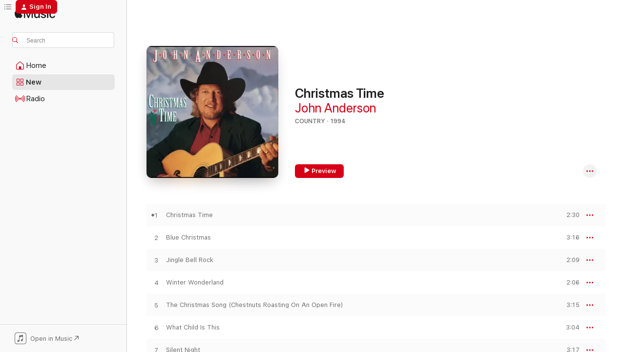

--- FILE ---
content_type: text/html
request_url: https://music.apple.com/us/album/christmas-time/262058881?at=10laHD&uo=4
body_size: 23589
content:
<!DOCTYPE html>
<html dir="ltr" lang="en-US">
    <head>
        <!-- prettier-ignore -->
        <meta charset="utf-8">
        <!-- prettier-ignore -->
        <meta http-equiv="X-UA-Compatible" content="IE=edge">
        <!-- prettier-ignore -->
        <meta
            name="viewport"
            content="width=device-width,initial-scale=1,interactive-widget=resizes-content"
        >
        <!-- prettier-ignore -->
        <meta name="applicable-device" content="pc,mobile">
        <!-- prettier-ignore -->
        <meta name="referrer" content="strict-origin">
        <!-- prettier-ignore -->
        <link
            rel="apple-touch-icon"
            sizes="180x180"
            href="/assets/favicon/favicon-180.png"
        >
        <!-- prettier-ignore -->
        <link
            rel="icon"
            type="image/png"
            sizes="32x32"
            href="/assets/favicon/favicon-32.png"
        >
        <!-- prettier-ignore -->
        <link
            rel="icon"
            type="image/png"
            sizes="16x16"
            href="/assets/favicon/favicon-16.png"
        >
        <!-- prettier-ignore -->
        <link
            rel="mask-icon"
            href="/assets/favicon/favicon.svg"
            color="#fa233b"
        >
        <!-- prettier-ignore -->
        <link rel="manifest" href="/manifest.json">

        <title>‎Christmas Time - Album by John Anderson - Apple Music</title><!-- HEAD_svelte-1cypuwr_START --><link rel="preconnect" href="//www.apple.com/wss/fonts" crossorigin="anonymous"><link rel="stylesheet" href="//www.apple.com/wss/fonts?families=SF+Pro,v4%7CSF+Pro+Icons,v1&amp;display=swap" type="text/css" referrerpolicy="strict-origin-when-cross-origin"><!-- HEAD_svelte-1cypuwr_END --><!-- HEAD_svelte-eg3hvx_START -->    <meta name="description" content="Listen to Christmas Time by John Anderson on Apple Music. 1994. 10 Songs. Duration: 28 minutes."> <meta name="keywords" content="listen, Christmas Time, John Anderson, music, singles, songs, Country, streaming music, apple music"> <link rel="canonical" href="https://music.apple.com/us/album/christmas-time/262058881">   <link rel="alternate" type="application/json+oembed" href="https://music.apple.com/api/oembed?url=https%3A%2F%2Fmusic.apple.com%2Fus%2Falbum%2Fchristmas-time%2F262058881" title="Christmas Time by John Anderson on Apple Music">  <meta name="al:ios:app_store_id" content="1108187390"> <meta name="al:ios:app_name" content="Apple Music"> <meta name="apple:content_id" content="262058881"> <meta name="apple:title" content="Christmas Time"> <meta name="apple:description" content="Listen to Christmas Time by John Anderson on Apple Music. 1994. 10 Songs. Duration: 28 minutes.">   <meta property="og:title" content="Christmas Time by John Anderson on Apple Music"> <meta property="og:description" content="Album · 1994 · 10 Songs"> <meta property="og:site_name" content="Apple Music - Web Player"> <meta property="og:url" content="https://music.apple.com/us/album/christmas-time/262058881"> <meta property="og:image" content="https://is1-ssl.mzstatic.com/image/thumb/Music/5b/00/f7/mzi.kbznmssd.jpg/1200x630bf-60.jpg"> <meta property="og:image:secure_url" content="https://is1-ssl.mzstatic.com/image/thumb/Music/5b/00/f7/mzi.kbznmssd.jpg/1200x630bf-60.jpg"> <meta property="og:image:alt" content="Christmas Time by John Anderson on Apple Music"> <meta property="og:image:width" content="1200"> <meta property="og:image:height" content="630"> <meta property="og:image:type" content="image/jpg"> <meta property="og:type" content="music.album"> <meta property="og:locale" content="en_US">  <meta property="music:song_count" content="10"> <meta property="music:song" content="https://music.apple.com/us/song/christmas-time/262059007"> <meta property="music:song:preview_url:secure_url" content="https://music.apple.com/us/song/christmas-time/262059007"> <meta property="music:song:disc" content="1"> <meta property="music:song:duration" content="PT2M30S"> <meta property="music:song:track" content="1">  <meta property="music:song" content="https://music.apple.com/us/song/blue-christmas/262059045"> <meta property="music:song:preview_url:secure_url" content="https://music.apple.com/us/song/blue-christmas/262059045"> <meta property="music:song:disc" content="1"> <meta property="music:song:duration" content="PT3M16S"> <meta property="music:song:track" content="2">  <meta property="music:song" content="https://music.apple.com/us/song/jingle-bell-rock/262059111"> <meta property="music:song:preview_url:secure_url" content="https://music.apple.com/us/song/jingle-bell-rock/262059111"> <meta property="music:song:disc" content="1"> <meta property="music:song:duration" content="PT2M9S"> <meta property="music:song:track" content="3">  <meta property="music:song" content="https://music.apple.com/us/song/winter-wonderland/262059150"> <meta property="music:song:preview_url:secure_url" content="https://music.apple.com/us/song/winter-wonderland/262059150"> <meta property="music:song:disc" content="1"> <meta property="music:song:duration" content="PT2M6S"> <meta property="music:song:track" content="4">  <meta property="music:song" content="https://music.apple.com/us/song/the-christmas-song-chestnuts-roasting-on-an-open-fire/262059221"> <meta property="music:song:preview_url:secure_url" content="https://music.apple.com/us/song/the-christmas-song-chestnuts-roasting-on-an-open-fire/262059221"> <meta property="music:song:disc" content="1"> <meta property="music:song:duration" content="PT3M15S"> <meta property="music:song:track" content="5">  <meta property="music:song" content="https://music.apple.com/us/song/what-child-is-this/262059255"> <meta property="music:song:preview_url:secure_url" content="https://music.apple.com/us/song/what-child-is-this/262059255"> <meta property="music:song:disc" content="1"> <meta property="music:song:duration" content="PT3M4S"> <meta property="music:song:track" content="6">  <meta property="music:song" content="https://music.apple.com/us/song/silent-night/262059275"> <meta property="music:song:preview_url:secure_url" content="https://music.apple.com/us/song/silent-night/262059275"> <meta property="music:song:disc" content="1"> <meta property="music:song:duration" content="PT3M17S"> <meta property="music:song:track" content="7">  <meta property="music:song" content="https://music.apple.com/us/song/jesus-our-savior/262059297"> <meta property="music:song:preview_url:secure_url" content="https://music.apple.com/us/song/jesus-our-savior/262059297"> <meta property="music:song:disc" content="1"> <meta property="music:song:duration" content="PT3M4S"> <meta property="music:song:track" content="8">  <meta property="music:song" content="https://music.apple.com/us/song/ill-be-home-for-christmas/262059540"> <meta property="music:song:preview_url:secure_url" content="https://music.apple.com/us/song/ill-be-home-for-christmas/262059540"> <meta property="music:song:disc" content="1"> <meta property="music:song:duration" content="PT2M39S"> <meta property="music:song:track" content="9">  <meta property="music:song" content="https://music.apple.com/us/song/the-night-before-christmas/262059622"> <meta property="music:song:preview_url:secure_url" content="https://music.apple.com/us/song/the-night-before-christmas/262059622"> <meta property="music:song:disc" content="1"> <meta property="music:song:duration" content="PT3M29S"> <meta property="music:song:track" content="10">   <meta property="music:musician" content="https://music.apple.com/us/artist/john-anderson/790874"> <meta property="music:release_date" content="1994-08-30T00:00:00.000Z">   <meta name="twitter:title" content="Christmas Time by John Anderson on Apple Music"> <meta name="twitter:description" content="Album · 1994 · 10 Songs"> <meta name="twitter:site" content="@AppleMusic"> <meta name="twitter:image" content="https://is1-ssl.mzstatic.com/image/thumb/Music/5b/00/f7/mzi.kbznmssd.jpg/600x600bf-60.jpg"> <meta name="twitter:image:alt" content="Christmas Time by John Anderson on Apple Music"> <meta name="twitter:card" content="summary">       <!-- HTML_TAG_START -->
                <script id=schema:music-album type="application/ld+json">
                    {"@context":"http://schema.org","@type":"MusicAlbum","name":"Christmas Time","description":"Listen to Christmas Time by John Anderson on Apple Music. 1994. 10 Songs. Duration: 28 minutes.","citation":[{"@type":"MusicAlbum","image":"https://is1-ssl.mzstatic.com/image/thumb/Music115/v4/b6/a3/ff/b6a3ff23-e49a-80b3-e25b-473637e85aab/192562404591.jpg/1200x630bb.jpg","url":"https://music.apple.com/us/album/a-merry-christmas-to-all/1383410567","name":"A Merry Christmas to All"},{"@type":"MusicAlbum","image":"https://is1-ssl.mzstatic.com/image/thumb/Features/b1/6a/17/dj.burikbwh.jpg/1200x630bb.jpg","url":"https://music.apple.com/us/album/ricky-van-shelton-sings-christmas/262058982","name":"Ricky Van Shelton Sings Christmas"},{"@type":"MusicAlbum","image":"https://is1-ssl.mzstatic.com/image/thumb/Music123/v4/21/3f/f6/213ff60c-c2f1-e1d3-0c97-117f2673fa2f/194491258054.jpg/1200x630bb.jpg","url":"https://music.apple.com/us/album/the-spirit-of-christmas/1478631843","name":"The Spirit of Christmas"},{"@type":"MusicAlbum","image":"https://is1-ssl.mzstatic.com/image/thumb/Music118/v4/74/b9/99/74b9991a-d1ad-722b-452e-c254ee6d901f/00008811109127.rgb.jpg/1200x630bb.jpg","url":"https://music.apple.com/us/album/the-sweetest-gift/1444030966","name":"The Sweetest Gift"},{"@type":"MusicAlbum","image":"https://is1-ssl.mzstatic.com/image/thumb/Music128/v4/8a/d0/cb/8ad0cb31-ebc1-9473-9943-c4ec95175e7a/00008811006822.rgb.jpg/1200x630bb.jpg","url":"https://music.apple.com/us/album/following-yonder-star/1444116479","name":"Following Yonder Star"},{"@type":"MusicAlbum","image":"https://is1-ssl.mzstatic.com/image/thumb/Music221/v4/ee/9d/26/ee9d2669-4bb0-2d5b-81e5-7bf62e431782/198588573266.jpg/1200x630bb.jpg","url":"https://music.apple.com/us/album/a-wright-christmas-and-more/1756355749","name":"A Wright Christmas And More"}],"tracks":[{"@type":"MusicRecording","name":"Christmas Time","duration":"PT2M30S","url":"https://music.apple.com/us/song/christmas-time/262059007","offers":{"@type":"Offer","category":"free","price":0},"audio":{"@type":"AudioObject","potentialAction":{"@type":"ListenAction","expectsAcceptanceOf":{"@type":"Offer","category":"free"},"target":{"@type":"EntryPoint","actionPlatform":"https://music.apple.com/us/song/christmas-time/262059007"}},"name":"Christmas Time","contentUrl":"https://audio-ssl.itunes.apple.com/itunes-assets/AudioPreview115/v4/4c/00/6c/4c006c67-8cd9-3b71-73cc-782d034e2a0b/mzaf_142463017110890924.plus.aac.ep.m4a","duration":"PT2M30S","uploadDate":"1994-08-30","thumbnailUrl":"https://is1-ssl.mzstatic.com/image/thumb/Music/5b/00/f7/mzi.kbznmssd.jpg/1200x630bb.jpg"}},{"@type":"MusicRecording","name":"Blue Christmas","duration":"PT3M16S","url":"https://music.apple.com/us/song/blue-christmas/262059045","offers":{"@type":"Offer","category":"free","price":0},"audio":{"@type":"AudioObject","potentialAction":{"@type":"ListenAction","expectsAcceptanceOf":{"@type":"Offer","category":"free"},"target":{"@type":"EntryPoint","actionPlatform":"https://music.apple.com/us/song/blue-christmas/262059045"}},"name":"Blue Christmas","contentUrl":"https://audio-ssl.itunes.apple.com/itunes-assets/AudioPreview125/v4/fd/73/56/fd7356e3-81de-d61a-fc5e-128e98cb0d0e/mzaf_3214366335161828900.plus.aac.ep.m4a","duration":"PT3M16S","uploadDate":"1994-08-30","thumbnailUrl":"https://is1-ssl.mzstatic.com/image/thumb/Music/5b/00/f7/mzi.kbznmssd.jpg/1200x630bb.jpg"}},{"@type":"MusicRecording","name":"Jingle Bell Rock","duration":"PT2M9S","url":"https://music.apple.com/us/song/jingle-bell-rock/262059111","offers":{"@type":"Offer","category":"free","price":0},"audio":{"@type":"AudioObject","potentialAction":{"@type":"ListenAction","expectsAcceptanceOf":{"@type":"Offer","category":"free"},"target":{"@type":"EntryPoint","actionPlatform":"https://music.apple.com/us/song/jingle-bell-rock/262059111"}},"name":"Jingle Bell Rock","contentUrl":"https://audio-ssl.itunes.apple.com/itunes-assets/AudioPreview115/v4/ac/cb/f3/accbf349-a291-4ff7-0695-52264ab0db39/mzaf_16921844862140983768.plus.aac.p.m4a","duration":"PT2M9S","uploadDate":"1987-01-01","thumbnailUrl":"https://is1-ssl.mzstatic.com/image/thumb/Music/5b/00/f7/mzi.kbznmssd.jpg/1200x630bb.jpg"}},{"@type":"MusicRecording","name":"Winter Wonderland","duration":"PT2M6S","url":"https://music.apple.com/us/song/winter-wonderland/262059150","offers":{"@type":"Offer","category":"free","price":0},"audio":{"@type":"AudioObject","potentialAction":{"@type":"ListenAction","expectsAcceptanceOf":{"@type":"Offer","category":"free"},"target":{"@type":"EntryPoint","actionPlatform":"https://music.apple.com/us/song/winter-wonderland/262059150"}},"name":"Winter Wonderland","contentUrl":"https://audio-ssl.itunes.apple.com/itunes-assets/AudioPreview115/v4/39/05/83/3905832f-ff3f-2b25-f58e-561bfbd64800/mzaf_6114836865276392729.plus.aac.p.m4a","duration":"PT2M6S","uploadDate":"1994-08-30","thumbnailUrl":"https://is1-ssl.mzstatic.com/image/thumb/Music/5b/00/f7/mzi.kbznmssd.jpg/1200x630bb.jpg"}},{"@type":"MusicRecording","name":"The Christmas Song (Chestnuts Roasting On An Open Fire)","duration":"PT3M15S","url":"https://music.apple.com/us/song/the-christmas-song-chestnuts-roasting-on-an-open-fire/262059221","offers":{"@type":"Offer","category":"free","price":0},"audio":{"@type":"AudioObject","potentialAction":{"@type":"ListenAction","expectsAcceptanceOf":{"@type":"Offer","category":"free"},"target":{"@type":"EntryPoint","actionPlatform":"https://music.apple.com/us/song/the-christmas-song-chestnuts-roasting-on-an-open-fire/262059221"}},"name":"The Christmas Song (Chestnuts Roasting On An Open Fire)","contentUrl":"https://audio-ssl.itunes.apple.com/itunes-assets/AudioPreview115/v4/76/c8/44/76c844eb-cafe-a684-c0d1-03afe329dad8/mzaf_14318668212143120287.plus.aac.ep.m4a","duration":"PT3M15S","uploadDate":"1994-08-30","thumbnailUrl":"https://is1-ssl.mzstatic.com/image/thumb/Music/5b/00/f7/mzi.kbznmssd.jpg/1200x630bb.jpg"}},{"@type":"MusicRecording","name":"What Child Is This","duration":"PT3M4S","url":"https://music.apple.com/us/song/what-child-is-this/262059255","offers":{"@type":"Offer","category":"free","price":0},"audio":{"@type":"AudioObject","potentialAction":{"@type":"ListenAction","expectsAcceptanceOf":{"@type":"Offer","category":"free"},"target":{"@type":"EntryPoint","actionPlatform":"https://music.apple.com/us/song/what-child-is-this/262059255"}},"name":"What Child Is This","contentUrl":"https://audio-ssl.itunes.apple.com/itunes-assets/AudioPreview125/v4/4c/2d/b4/4c2db4c9-ba4b-a024-6693-fa4b02ef7e00/mzaf_3330727177432245633.plus.aac.ep.m4a","duration":"PT3M4S","uploadDate":"1994-08-30","thumbnailUrl":"https://is1-ssl.mzstatic.com/image/thumb/Music/5b/00/f7/mzi.kbznmssd.jpg/1200x630bb.jpg"}},{"@type":"MusicRecording","name":"Silent Night","duration":"PT3M17S","url":"https://music.apple.com/us/song/silent-night/262059275","offers":{"@type":"Offer","category":"free","price":0},"audio":{"@type":"AudioObject","potentialAction":{"@type":"ListenAction","expectsAcceptanceOf":{"@type":"Offer","category":"free"},"target":{"@type":"EntryPoint","actionPlatform":"https://music.apple.com/us/song/silent-night/262059275"}},"name":"Silent Night","contentUrl":"https://audio-ssl.itunes.apple.com/itunes-assets/AudioPreview125/v4/91/df/6c/91df6c92-de08-1598-225b-ce19d27cd477/mzaf_7998267507715533133.plus.aac.ep.m4a","duration":"PT3M17S","uploadDate":"1994-08-30","thumbnailUrl":"https://is1-ssl.mzstatic.com/image/thumb/Music/5b/00/f7/mzi.kbznmssd.jpg/1200x630bb.jpg"}},{"@type":"MusicRecording","name":"Jesus Our Savior","duration":"PT3M4S","url":"https://music.apple.com/us/song/jesus-our-savior/262059297","offers":{"@type":"Offer","category":"free","price":0},"audio":{"@type":"AudioObject","potentialAction":{"@type":"ListenAction","expectsAcceptanceOf":{"@type":"Offer","category":"free"},"target":{"@type":"EntryPoint","actionPlatform":"https://music.apple.com/us/song/jesus-our-savior/262059297"}},"name":"Jesus Our Savior","contentUrl":"https://audio-ssl.itunes.apple.com/itunes-assets/AudioPreview115/v4/20/94/6c/20946cd3-55bc-1af1-9d36-5a32fc3f403d/mzaf_16105769802872420722.plus.aac.ep.m4a","duration":"PT3M4S","uploadDate":"1994-08-30","thumbnailUrl":"https://is1-ssl.mzstatic.com/image/thumb/Music/5b/00/f7/mzi.kbznmssd.jpg/1200x630bb.jpg"}},{"@type":"MusicRecording","name":"I'll Be Home For Christmas","duration":"PT2M39S","url":"https://music.apple.com/us/song/ill-be-home-for-christmas/262059540","offers":{"@type":"Offer","category":"free","price":0},"audio":{"@type":"AudioObject","potentialAction":{"@type":"ListenAction","expectsAcceptanceOf":{"@type":"Offer","category":"free"},"target":{"@type":"EntryPoint","actionPlatform":"https://music.apple.com/us/song/ill-be-home-for-christmas/262059540"}},"name":"I'll Be Home For Christmas","contentUrl":"https://audio-ssl.itunes.apple.com/itunes-assets/AudioPreview125/v4/4c/7e/3b/4c7e3b0c-690b-da71-5871-e51e8810af18/mzaf_16027972621387265402.plus.aac.ep.m4a","duration":"PT2M39S","uploadDate":"1994-08-30","thumbnailUrl":"https://is1-ssl.mzstatic.com/image/thumb/Music/5b/00/f7/mzi.kbznmssd.jpg/1200x630bb.jpg"}},{"@type":"MusicRecording","name":"The Night Before Christmas","duration":"PT3M29S","url":"https://music.apple.com/us/song/the-night-before-christmas/262059622","offers":{"@type":"Offer","category":"free","price":0},"audio":{"@type":"AudioObject","potentialAction":{"@type":"ListenAction","expectsAcceptanceOf":{"@type":"Offer","category":"free"},"target":{"@type":"EntryPoint","actionPlatform":"https://music.apple.com/us/song/the-night-before-christmas/262059622"}},"name":"The Night Before Christmas","contentUrl":"https://audio-ssl.itunes.apple.com/itunes-assets/AudioPreview125/v4/6a/4a/57/6a4a57aa-3140-19da-ec3a-ffcb479d31c2/mzaf_15299664429662445290.plus.aac.ep.m4a","duration":"PT3M29S","uploadDate":"1994-08-30","thumbnailUrl":"https://is1-ssl.mzstatic.com/image/thumb/Music/5b/00/f7/mzi.kbznmssd.jpg/1200x630bb.jpg"}}],"workExample":[{"@type":"MusicAlbum","image":"https://is1-ssl.mzstatic.com/image/thumb/Features/19/ca/3e/dj.efdqofep.jpg/1200x630bb.jpg","url":"https://music.apple.com/us/album/greatest-hits/298562622","name":"Greatest Hits"},{"@type":"MusicAlbum","image":"https://is1-ssl.mzstatic.com/image/thumb/Music115/v4/ca/a7/6d/caa76d8b-67e7-a4be-4fb1-f1bc3e447168/mzi.fhgrpnqy.jpg/1200x630bb.jpg","url":"https://music.apple.com/us/album/greatest-hits/335831473","name":"Greatest Hits"},{"@type":"MusicAlbum","image":"https://is1-ssl.mzstatic.com/image/thumb/Music62/v4/8b/e9/5a/8be95a05-7f74-6b1e-04dc-ef2243bc61ed/mzm.qgvybyva.jpg/1200x630bb.jpg","url":"https://music.apple.com/us/album/wild-and-blue/1048475081","name":"Wild and Blue"},{"@type":"MusicAlbum","image":"https://is1-ssl.mzstatic.com/image/thumb/Music114/v4/f9/86/84/f986843a-d48c-6d15-7b96-20b4db383a9b/mzi.nnkmsdxm.jpg/1200x630bb.jpg","url":"https://music.apple.com/us/album/super-hits/254375211","name":"Super Hits"},{"@type":"MusicAlbum","image":"https://is1-ssl.mzstatic.com/image/thumb/Music114/v4/15/e1/15/15e11592-6b38-4ea1-b724-1c1d721d8491/078636102924.jpg/1200x630bb.jpg","url":"https://music.apple.com/us/album/seminole-wind/533768155","name":"Seminole Wind"},{"@type":"MusicAlbum","image":"https://is1-ssl.mzstatic.com/image/thumb/Features/5f/22/8a/dj.jjowrqpx.jpg/1200x630bb.jpg","url":"https://music.apple.com/us/album/the-essential-john-anderson/298378621","name":"The Essential John Anderson"},{"@type":"MusicAlbum","image":"https://is1-ssl.mzstatic.com/image/thumb/Music124/v4/e5/34/c2/e534c20a-d792-4cd0-2c4b-14ec4dd57b60/196006007041.jpg/1200x630bb.jpg","url":"https://music.apple.com/us/album/no-country-music-for-old-men-feat-john-anderson-single/1551209772","name":"No Country Music for Old Men (feat. John Anderson) - Single"},{"@type":"MusicAlbum","image":"https://is1-ssl.mzstatic.com/image/thumb/Music/a6/9a/c6/mzi.mgyubrhl.jpg/1200x630bb.jpg","url":"https://music.apple.com/us/album/solid-ground/273060583","name":"Solid Ground"},{"@type":"MusicAlbum","image":"https://is1-ssl.mzstatic.com/image/thumb/Music118/v4/1c/3d/bc/1c3dbc71-f483-1e01-3c47-5cc00e9d9baf/00731453600423.rgb.jpg/1200x630bb.jpg","url":"https://music.apple.com/us/album/takin-the-country-back/1444138237","name":"Takin' the Country Back"},{"@type":"MusicAlbum","image":"https://is1-ssl.mzstatic.com/image/thumb/Music211/v4/fd/d2/05/fdd20545-7536-8247-6374-b84860adb92b/078636512426.jpg/1200x630bb.jpg","url":"https://music.apple.com/us/album/country-legends-john-anderson/255425882","name":"Country Legends: John Anderson"},{"@type":"MusicAlbum","image":"https://is1-ssl.mzstatic.com/image/thumb/Music123/v4/ca/db/35/cadb3512-0e4a-23d5-1627-86f7ca8ae159/709951690789.jpg/1200x630bb.jpg","url":"https://music.apple.com/us/album/40-years-still-swingin/1454833869","name":"40 Years & Still Swingin'"},{"@type":"MusicAlbum","image":"https://is1-ssl.mzstatic.com/image/thumb/Music/cf/02/bc/mzi.mdkuoxdv.jpg/1200x630bb.jpg","url":"https://music.apple.com/us/album/john-anderson/335831051","name":"John Anderson"},{"@type":"MusicAlbum","image":"https://is1-ssl.mzstatic.com/image/thumb/Music/36/5d/d3/mzi.mvlqafoo.jpg/1200x630bb.jpg","url":"https://music.apple.com/us/album/i-just-came-home-to-count-the-memories/121010130","name":"I Just Came Home to Count the Memories"},{"@type":"MusicAlbum","image":"https://is1-ssl.mzstatic.com/image/thumb/Music/54/16/ba/mzi.xlucfuwd.jpg/1200x630bb.jpg","url":"https://music.apple.com/us/album/countrified/335598633","name":"Countrified"},{"@type":"MusicAlbum","image":"https://is1-ssl.mzstatic.com/image/thumb/Music/38/55/af/mzi.texfvslr.jpg/1200x630bb.jpg","url":"https://music.apple.com/us/album/tokyo-oklahoma/335831457","name":"Tokyo, Oklahoma"},{"@type":"MusicRecording","name":"Christmas Time","duration":"PT2M30S","url":"https://music.apple.com/us/song/christmas-time/262059007","offers":{"@type":"Offer","category":"free","price":0},"audio":{"@type":"AudioObject","potentialAction":{"@type":"ListenAction","expectsAcceptanceOf":{"@type":"Offer","category":"free"},"target":{"@type":"EntryPoint","actionPlatform":"https://music.apple.com/us/song/christmas-time/262059007"}},"name":"Christmas Time","contentUrl":"https://audio-ssl.itunes.apple.com/itunes-assets/AudioPreview115/v4/4c/00/6c/4c006c67-8cd9-3b71-73cc-782d034e2a0b/mzaf_142463017110890924.plus.aac.ep.m4a","duration":"PT2M30S","uploadDate":"1994-08-30","thumbnailUrl":"https://is1-ssl.mzstatic.com/image/thumb/Music/5b/00/f7/mzi.kbznmssd.jpg/1200x630bb.jpg"}},{"@type":"MusicRecording","name":"Blue Christmas","duration":"PT3M16S","url":"https://music.apple.com/us/song/blue-christmas/262059045","offers":{"@type":"Offer","category":"free","price":0},"audio":{"@type":"AudioObject","potentialAction":{"@type":"ListenAction","expectsAcceptanceOf":{"@type":"Offer","category":"free"},"target":{"@type":"EntryPoint","actionPlatform":"https://music.apple.com/us/song/blue-christmas/262059045"}},"name":"Blue Christmas","contentUrl":"https://audio-ssl.itunes.apple.com/itunes-assets/AudioPreview125/v4/fd/73/56/fd7356e3-81de-d61a-fc5e-128e98cb0d0e/mzaf_3214366335161828900.plus.aac.ep.m4a","duration":"PT3M16S","uploadDate":"1994-08-30","thumbnailUrl":"https://is1-ssl.mzstatic.com/image/thumb/Music/5b/00/f7/mzi.kbznmssd.jpg/1200x630bb.jpg"}},{"@type":"MusicRecording","name":"Jingle Bell Rock","duration":"PT2M9S","url":"https://music.apple.com/us/song/jingle-bell-rock/262059111","offers":{"@type":"Offer","category":"free","price":0},"audio":{"@type":"AudioObject","potentialAction":{"@type":"ListenAction","expectsAcceptanceOf":{"@type":"Offer","category":"free"},"target":{"@type":"EntryPoint","actionPlatform":"https://music.apple.com/us/song/jingle-bell-rock/262059111"}},"name":"Jingle Bell Rock","contentUrl":"https://audio-ssl.itunes.apple.com/itunes-assets/AudioPreview115/v4/ac/cb/f3/accbf349-a291-4ff7-0695-52264ab0db39/mzaf_16921844862140983768.plus.aac.p.m4a","duration":"PT2M9S","uploadDate":"1987-01-01","thumbnailUrl":"https://is1-ssl.mzstatic.com/image/thumb/Music/5b/00/f7/mzi.kbznmssd.jpg/1200x630bb.jpg"}},{"@type":"MusicRecording","name":"Winter Wonderland","duration":"PT2M6S","url":"https://music.apple.com/us/song/winter-wonderland/262059150","offers":{"@type":"Offer","category":"free","price":0},"audio":{"@type":"AudioObject","potentialAction":{"@type":"ListenAction","expectsAcceptanceOf":{"@type":"Offer","category":"free"},"target":{"@type":"EntryPoint","actionPlatform":"https://music.apple.com/us/song/winter-wonderland/262059150"}},"name":"Winter Wonderland","contentUrl":"https://audio-ssl.itunes.apple.com/itunes-assets/AudioPreview115/v4/39/05/83/3905832f-ff3f-2b25-f58e-561bfbd64800/mzaf_6114836865276392729.plus.aac.p.m4a","duration":"PT2M6S","uploadDate":"1994-08-30","thumbnailUrl":"https://is1-ssl.mzstatic.com/image/thumb/Music/5b/00/f7/mzi.kbznmssd.jpg/1200x630bb.jpg"}},{"@type":"MusicRecording","name":"The Christmas Song (Chestnuts Roasting On An Open Fire)","duration":"PT3M15S","url":"https://music.apple.com/us/song/the-christmas-song-chestnuts-roasting-on-an-open-fire/262059221","offers":{"@type":"Offer","category":"free","price":0},"audio":{"@type":"AudioObject","potentialAction":{"@type":"ListenAction","expectsAcceptanceOf":{"@type":"Offer","category":"free"},"target":{"@type":"EntryPoint","actionPlatform":"https://music.apple.com/us/song/the-christmas-song-chestnuts-roasting-on-an-open-fire/262059221"}},"name":"The Christmas Song (Chestnuts Roasting On An Open Fire)","contentUrl":"https://audio-ssl.itunes.apple.com/itunes-assets/AudioPreview115/v4/76/c8/44/76c844eb-cafe-a684-c0d1-03afe329dad8/mzaf_14318668212143120287.plus.aac.ep.m4a","duration":"PT3M15S","uploadDate":"1994-08-30","thumbnailUrl":"https://is1-ssl.mzstatic.com/image/thumb/Music/5b/00/f7/mzi.kbznmssd.jpg/1200x630bb.jpg"}},{"@type":"MusicRecording","name":"What Child Is This","duration":"PT3M4S","url":"https://music.apple.com/us/song/what-child-is-this/262059255","offers":{"@type":"Offer","category":"free","price":0},"audio":{"@type":"AudioObject","potentialAction":{"@type":"ListenAction","expectsAcceptanceOf":{"@type":"Offer","category":"free"},"target":{"@type":"EntryPoint","actionPlatform":"https://music.apple.com/us/song/what-child-is-this/262059255"}},"name":"What Child Is This","contentUrl":"https://audio-ssl.itunes.apple.com/itunes-assets/AudioPreview125/v4/4c/2d/b4/4c2db4c9-ba4b-a024-6693-fa4b02ef7e00/mzaf_3330727177432245633.plus.aac.ep.m4a","duration":"PT3M4S","uploadDate":"1994-08-30","thumbnailUrl":"https://is1-ssl.mzstatic.com/image/thumb/Music/5b/00/f7/mzi.kbznmssd.jpg/1200x630bb.jpg"}},{"@type":"MusicRecording","name":"Silent Night","duration":"PT3M17S","url":"https://music.apple.com/us/song/silent-night/262059275","offers":{"@type":"Offer","category":"free","price":0},"audio":{"@type":"AudioObject","potentialAction":{"@type":"ListenAction","expectsAcceptanceOf":{"@type":"Offer","category":"free"},"target":{"@type":"EntryPoint","actionPlatform":"https://music.apple.com/us/song/silent-night/262059275"}},"name":"Silent Night","contentUrl":"https://audio-ssl.itunes.apple.com/itunes-assets/AudioPreview125/v4/91/df/6c/91df6c92-de08-1598-225b-ce19d27cd477/mzaf_7998267507715533133.plus.aac.ep.m4a","duration":"PT3M17S","uploadDate":"1994-08-30","thumbnailUrl":"https://is1-ssl.mzstatic.com/image/thumb/Music/5b/00/f7/mzi.kbznmssd.jpg/1200x630bb.jpg"}},{"@type":"MusicRecording","name":"Jesus Our Savior","duration":"PT3M4S","url":"https://music.apple.com/us/song/jesus-our-savior/262059297","offers":{"@type":"Offer","category":"free","price":0},"audio":{"@type":"AudioObject","potentialAction":{"@type":"ListenAction","expectsAcceptanceOf":{"@type":"Offer","category":"free"},"target":{"@type":"EntryPoint","actionPlatform":"https://music.apple.com/us/song/jesus-our-savior/262059297"}},"name":"Jesus Our Savior","contentUrl":"https://audio-ssl.itunes.apple.com/itunes-assets/AudioPreview115/v4/20/94/6c/20946cd3-55bc-1af1-9d36-5a32fc3f403d/mzaf_16105769802872420722.plus.aac.ep.m4a","duration":"PT3M4S","uploadDate":"1994-08-30","thumbnailUrl":"https://is1-ssl.mzstatic.com/image/thumb/Music/5b/00/f7/mzi.kbznmssd.jpg/1200x630bb.jpg"}},{"@type":"MusicRecording","name":"I'll Be Home For Christmas","duration":"PT2M39S","url":"https://music.apple.com/us/song/ill-be-home-for-christmas/262059540","offers":{"@type":"Offer","category":"free","price":0},"audio":{"@type":"AudioObject","potentialAction":{"@type":"ListenAction","expectsAcceptanceOf":{"@type":"Offer","category":"free"},"target":{"@type":"EntryPoint","actionPlatform":"https://music.apple.com/us/song/ill-be-home-for-christmas/262059540"}},"name":"I'll Be Home For Christmas","contentUrl":"https://audio-ssl.itunes.apple.com/itunes-assets/AudioPreview125/v4/4c/7e/3b/4c7e3b0c-690b-da71-5871-e51e8810af18/mzaf_16027972621387265402.plus.aac.ep.m4a","duration":"PT2M39S","uploadDate":"1994-08-30","thumbnailUrl":"https://is1-ssl.mzstatic.com/image/thumb/Music/5b/00/f7/mzi.kbznmssd.jpg/1200x630bb.jpg"}},{"@type":"MusicRecording","name":"The Night Before Christmas","duration":"PT3M29S","url":"https://music.apple.com/us/song/the-night-before-christmas/262059622","offers":{"@type":"Offer","category":"free","price":0},"audio":{"@type":"AudioObject","potentialAction":{"@type":"ListenAction","expectsAcceptanceOf":{"@type":"Offer","category":"free"},"target":{"@type":"EntryPoint","actionPlatform":"https://music.apple.com/us/song/the-night-before-christmas/262059622"}},"name":"The Night Before Christmas","contentUrl":"https://audio-ssl.itunes.apple.com/itunes-assets/AudioPreview125/v4/6a/4a/57/6a4a57aa-3140-19da-ec3a-ffcb479d31c2/mzaf_15299664429662445290.plus.aac.ep.m4a","duration":"PT3M29S","uploadDate":"1994-08-30","thumbnailUrl":"https://is1-ssl.mzstatic.com/image/thumb/Music/5b/00/f7/mzi.kbznmssd.jpg/1200x630bb.jpg"}}],"url":"https://music.apple.com/us/album/christmas-time/262058881","image":"https://is1-ssl.mzstatic.com/image/thumb/Music/5b/00/f7/mzi.kbznmssd.jpg/1200x630bb.jpg","potentialAction":{"@type":"ListenAction","expectsAcceptanceOf":{"@type":"Offer","category":"free"},"target":{"@type":"EntryPoint","actionPlatform":"https://music.apple.com/us/album/christmas-time/262058881"}},"genre":["Country","Music","Urban Cowboy","Holiday","Christmas","Honky Tonk","Contemporary Country"],"datePublished":"1994-08-30","byArtist":[{"@type":"MusicGroup","url":"https://music.apple.com/us/artist/john-anderson/790874","name":"John Anderson"}]}
                </script>
                <!-- HTML_TAG_END -->    <!-- HEAD_svelte-eg3hvx_END -->
      <script type="module" crossorigin src="/assets/index~8a6f659a1b.js"></script>
      <link rel="stylesheet" href="/assets/index~99bed3cf08.css">
      <script type="module">import.meta.url;import("_").catch(()=>1);async function* g(){};window.__vite_is_modern_browser=true;</script>
      <script type="module">!function(){if(window.__vite_is_modern_browser)return;console.warn("vite: loading legacy chunks, syntax error above and the same error below should be ignored");var e=document.getElementById("vite-legacy-polyfill"),n=document.createElement("script");n.src=e.src,n.onload=function(){System.import(document.getElementById('vite-legacy-entry').getAttribute('data-src'))},document.body.appendChild(n)}();</script>
    </head>
    <body>
        <script src="/assets/focus-visible/focus-visible.min.js"></script>
        
        <script
            async
            src="/includes/js-cdn/musickit/v3/amp/musickit.js"
        ></script>
        <script
            type="module"
            async
            src="/includes/js-cdn/musickit/v3/components/musickit-components/musickit-components.esm.js"
        ></script>
        <script
            nomodule
            async
            src="/includes/js-cdn/musickit/v3/components/musickit-components/musickit-components.js"
        ></script>
        <svg style="display: none" xmlns="http://www.w3.org/2000/svg">
            <symbol id="play-circle-fill" viewBox="0 0 60 60">
                <path
                    class="icon-circle-fill__circle"
                    fill="var(--iconCircleFillBG, transparent)"
                    d="M30 60c16.411 0 30-13.617 30-30C60 13.588 46.382 0 29.971 0 13.588 0 .001 13.588.001 30c0 16.383 13.617 30 30 30Z"
                />
                <path
                    fill="var(--iconFillArrow, var(--keyColor, black))"
                    d="M24.411 41.853c-1.41.853-3.028.177-3.028-1.294V19.47c0-1.44 1.735-2.058 3.028-1.294l17.265 10.235a1.89 1.89 0 0 1 0 3.265L24.411 41.853Z"
                />
            </symbol>
        </svg>
        <div class="body-container">
              <div class="app-container svelte-t3vj1e" data-testid="app-container">   <div class="header svelte-rjjbqs" data-testid="header"><nav data-testid="navigation" class="navigation svelte-13li0vp"><div class="navigation__header svelte-13li0vp"><div data-testid="logo" class="logo svelte-1o7dz8w"> <a aria-label="Apple Music" role="img" href="https://music.apple.com/us/home" class="svelte-1o7dz8w"><svg height="20" viewBox="0 0 83 20" width="83" xmlns="http://www.w3.org/2000/svg" class="logo" aria-hidden="true"><path d="M34.752 19.746V6.243h-.088l-5.433 13.503h-2.074L21.711 6.243h-.087v13.503h-2.548V1.399h3.235l5.833 14.621h.1l5.82-14.62h3.248v18.347h-2.56zm16.649 0h-2.586v-2.263h-.062c-.725 1.602-2.061 2.504-4.072 2.504-2.86 0-4.61-1.894-4.61-4.958V6.37h2.698v8.125c0 2.034.95 3.127 2.81 3.127 1.95 0 3.124-1.373 3.124-3.458V6.37H51.4v13.376zm7.394-13.618c3.06 0 5.046 1.73 5.134 4.196h-2.536c-.15-1.296-1.087-2.11-2.598-2.11-1.462 0-2.436.724-2.436 1.793 0 .839.6 1.41 2.023 1.741l2.136.496c2.686.636 3.71 1.704 3.71 3.636 0 2.442-2.236 4.12-5.333 4.12-3.285 0-5.26-1.64-5.509-4.183h2.673c.25 1.398 1.187 2.085 2.836 2.085 1.623 0 2.623-.687 2.623-1.78 0-.865-.487-1.373-1.924-1.704l-2.136-.508c-2.498-.585-3.735-1.806-3.735-3.75 0-2.391 2.049-4.032 5.072-4.032zM66.1 2.836c0-.878.7-1.577 1.561-1.577.862 0 1.55.7 1.55 1.577 0 .864-.688 1.576-1.55 1.576a1.573 1.573 0 0 1-1.56-1.576zm.212 3.534h2.698v13.376h-2.698zm14.089 4.603c-.275-1.424-1.324-2.556-3.085-2.556-2.086 0-3.46 1.767-3.46 4.64 0 2.938 1.386 4.642 3.485 4.642 1.66 0 2.748-.928 3.06-2.48H83C82.713 18.067 80.477 20 77.317 20c-3.76 0-6.208-2.62-6.208-6.942 0-4.247 2.448-6.93 6.183-6.93 3.385 0 5.446 2.213 5.683 4.845h-2.573zM10.824 3.189c-.698.834-1.805 1.496-2.913 1.398-.145-1.128.41-2.33 1.036-3.065C9.644.662 10.848.05 11.835 0c.121 1.178-.336 2.33-1.01 3.19zm.999 1.619c.624.049 2.425.244 3.578 1.98-.096.074-2.137 1.272-2.113 3.79.024 3.01 2.593 4.012 2.617 4.037-.024.074-.407 1.419-1.344 2.812-.817 1.224-1.657 2.422-3.002 2.447-1.297.024-1.73-.783-3.218-.783-1.489 0-1.97.758-3.194.807-1.297.048-2.28-1.297-3.097-2.52C.368 14.908-.904 10.408.825 7.375c.84-1.516 2.377-2.47 4.034-2.495 1.273-.023 2.45.857 3.218.857.769 0 2.137-1.027 3.746-.93z"></path></svg></a>   </div> <div class="search-input-wrapper svelte-nrtdem" data-testid="search-input"><div data-testid="amp-search-input" aria-controls="search-suggestions" aria-expanded="false" aria-haspopup="listbox" aria-owns="search-suggestions" class="search-input-container svelte-rg26q6" tabindex="-1" role=""><div class="flex-container svelte-rg26q6"><form id="search-input-form" class="svelte-rg26q6"><svg height="16" width="16" viewBox="0 0 16 16" class="search-svg" aria-hidden="true"><path d="M11.87 10.835c.018.015.035.03.051.047l3.864 3.863a.735.735 0 1 1-1.04 1.04l-3.863-3.864a.744.744 0 0 1-.047-.051 6.667 6.667 0 1 1 1.035-1.035zM6.667 12a5.333 5.333 0 1 0 0-10.667 5.333 5.333 0 0 0 0 10.667z"></path></svg> <input aria-autocomplete="list" aria-multiline="false" aria-controls="search-suggestions" aria-label="Search" placeholder="Search" spellcheck="false" autocomplete="off" autocorrect="off" autocapitalize="off" type="text" inputmode="search" class="search-input__text-field svelte-rg26q6" data-testid="search-input__text-field"></form> </div> <div data-testid="search-scope-bar"></div>   </div> </div></div> <div data-testid="navigation-content" class="navigation__content svelte-13li0vp" id="navigation" aria-hidden="false"><div class="navigation__scrollable-container svelte-13li0vp"><div data-testid="navigation-items-primary" class="navigation-items navigation-items--primary svelte-ng61m8"> <ul class="navigation-items__list svelte-ng61m8">  <li class="navigation-item navigation-item__home svelte-1a5yt87" aria-selected="false" data-testid="navigation-item"> <a href="https://music.apple.com/us/home" class="navigation-item__link svelte-1a5yt87" role="button" data-testid="home" aria-pressed="false"><div class="navigation-item__content svelte-zhx7t9"> <span class="navigation-item__icon svelte-zhx7t9"> <svg width="24" height="24" viewBox="0 0 24 24" xmlns="http://www.w3.org/2000/svg" aria-hidden="true"><path d="M5.93 20.16a1.94 1.94 0 0 1-1.43-.502c-.334-.335-.502-.794-.502-1.393v-7.142c0-.362.062-.688.177-.953.123-.264.326-.529.6-.75l6.145-5.157c.176-.141.344-.247.52-.318.176-.07.362-.105.564-.105.194 0 .388.035.565.105.176.07.352.177.52.318l6.146 5.158c.273.23.467.476.59.75.124.264.177.59.177.96v7.134c0 .59-.159 1.058-.503 1.393-.335.335-.811.503-1.428.503H5.929Zm12.14-1.172c.221 0 .406-.07.547-.212a.688.688 0 0 0 .22-.511v-7.142c0-.177-.026-.344-.087-.459a.97.97 0 0 0-.265-.353l-6.154-5.149a.756.756 0 0 0-.177-.115.37.37 0 0 0-.15-.035.37.37 0 0 0-.158.035l-.177.115-6.145 5.15a.982.982 0 0 0-.274.352 1.13 1.13 0 0 0-.088.468v7.133c0 .203.08.379.23.511a.744.744 0 0 0 .546.212h12.133Zm-8.323-4.7c0-.176.062-.326.177-.432a.6.6 0 0 1 .423-.159h3.315c.176 0 .326.053.432.16s.159.255.159.431v4.973H9.756v-4.973Z"></path></svg> </span> <span class="navigation-item__label svelte-zhx7t9"> Home </span> </div></a>  </li>  <li class="navigation-item navigation-item__new svelte-1a5yt87" aria-selected="false" data-testid="navigation-item"> <a href="https://music.apple.com/us/new" class="navigation-item__link svelte-1a5yt87" role="button" data-testid="new" aria-pressed="false"><div class="navigation-item__content svelte-zhx7t9"> <span class="navigation-item__icon svelte-zhx7t9"> <svg height="24" viewBox="0 0 24 24" width="24" aria-hidden="true"><path d="M9.92 11.354c.966 0 1.453-.487 1.453-1.49v-3.4c0-1.004-.487-1.483-1.453-1.483H6.452C5.487 4.981 5 5.46 5 6.464v3.4c0 1.003.487 1.49 1.452 1.49zm7.628 0c.965 0 1.452-.487 1.452-1.49v-3.4c0-1.004-.487-1.483-1.452-1.483h-3.46c-.974 0-1.46.479-1.46 1.483v3.4c0 1.003.486 1.49 1.46 1.49zm-7.65-1.073h-3.43c-.266 0-.396-.137-.396-.418v-3.4c0-.273.13-.41.396-.41h3.43c.265 0 .402.137.402.41v3.4c0 .281-.137.418-.403.418zm7.634 0h-3.43c-.273 0-.402-.137-.402-.418v-3.4c0-.273.129-.41.403-.41h3.43c.265 0 .395.137.395.41v3.4c0 .281-.13.418-.396.418zm-7.612 8.7c.966 0 1.453-.48 1.453-1.483v-3.407c0-.996-.487-1.483-1.453-1.483H6.452c-.965 0-1.452.487-1.452 1.483v3.407c0 1.004.487 1.483 1.452 1.483zm7.628 0c.965 0 1.452-.48 1.452-1.483v-3.407c0-.996-.487-1.483-1.452-1.483h-3.46c-.974 0-1.46.487-1.46 1.483v3.407c0 1.004.486 1.483 1.46 1.483zm-7.65-1.072h-3.43c-.266 0-.396-.137-.396-.41v-3.4c0-.282.13-.418.396-.418h3.43c.265 0 .402.136.402.418v3.4c0 .273-.137.41-.403.41zm7.634 0h-3.43c-.273 0-.402-.137-.402-.41v-3.4c0-.282.129-.418.403-.418h3.43c.265 0 .395.136.395.418v3.4c0 .273-.13.41-.396.41z" fill-opacity=".95"></path></svg> </span> <span class="navigation-item__label svelte-zhx7t9"> New </span> </div></a>  </li>  <li class="navigation-item navigation-item__radio svelte-1a5yt87" aria-selected="false" data-testid="navigation-item"> <a href="https://music.apple.com/us/radio" class="navigation-item__link svelte-1a5yt87" role="button" data-testid="radio" aria-pressed="false"><div class="navigation-item__content svelte-zhx7t9"> <span class="navigation-item__icon svelte-zhx7t9"> <svg width="24" height="24" viewBox="0 0 24 24" xmlns="http://www.w3.org/2000/svg" aria-hidden="true"><path d="M19.359 18.57C21.033 16.818 22 14.461 22 11.89s-.967-4.93-2.641-6.68c-.276-.292-.653-.26-.868-.023-.222.246-.176.591.085.868 1.466 1.535 2.272 3.593 2.272 5.835 0 2.241-.806 4.3-2.272 5.835-.261.268-.307.621-.085.86.215.245.592.276.868-.016zm-13.85.014c.222-.238.176-.59-.085-.86-1.474-1.535-2.272-3.593-2.272-5.834 0-2.242.798-4.3 2.272-5.835.261-.277.307-.622.085-.868-.215-.238-.592-.269-.868.023C2.967 6.96 2 9.318 2 11.89s.967 4.929 2.641 6.68c.276.29.653.26.868.014zm1.957-1.873c.223-.253.162-.583-.1-.867-.951-1.068-1.473-2.45-1.473-3.954 0-1.505.522-2.887 1.474-3.954.26-.284.322-.614.1-.876-.23-.26-.622-.26-.891.039-1.175 1.274-1.827 2.963-1.827 4.79 0 1.82.652 3.517 1.827 4.784.269.3.66.307.89.038zm9.958-.038c1.175-1.267 1.827-2.964 1.827-4.783 0-1.828-.652-3.517-1.827-4.791-.269-.3-.66-.3-.89-.039-.23.262-.162.592.092.876.96 1.067 1.481 2.449 1.481 3.954 0 1.504-.522 2.886-1.481 3.954-.254.284-.323.614-.092.867.23.269.621.261.89-.038zm-8.061-1.966c.23-.26.13-.568-.092-.883-.415-.522-.63-1.197-.63-1.934 0-.737.215-1.413.63-1.943.222-.307.322-.614.092-.875s-.653-.261-.906.054a4.385 4.385 0 0 0-.968 2.764 4.38 4.38 0 0 0 .968 2.756c.253.322.675.322.906.061zm6.18-.061a4.38 4.38 0 0 0 .968-2.756 4.385 4.385 0 0 0-.968-2.764c-.253-.315-.675-.315-.906-.054-.23.261-.138.568.092.875.415.53.63 1.206.63 1.943 0 .737-.215 1.412-.63 1.934-.23.315-.322.622-.092.883s.653.261.906-.061zm-3.547-.967c.96 0 1.789-.814 1.789-1.797s-.83-1.789-1.789-1.789c-.96 0-1.781.806-1.781 1.789 0 .983.821 1.797 1.781 1.797z"></path></svg> </span> <span class="navigation-item__label svelte-zhx7t9"> Radio </span> </div></a>  </li>  <li class="navigation-item navigation-item__search svelte-1a5yt87" aria-selected="false" data-testid="navigation-item"> <a href="https://music.apple.com/us/search" class="navigation-item__link svelte-1a5yt87" role="button" data-testid="search" aria-pressed="false"><div class="navigation-item__content svelte-zhx7t9"> <span class="navigation-item__icon svelte-zhx7t9"> <svg height="24" viewBox="0 0 24 24" width="24" aria-hidden="true"><path d="M17.979 18.553c.476 0 .813-.366.813-.835a.807.807 0 0 0-.235-.586l-3.45-3.457a5.61 5.61 0 0 0 1.158-3.413c0-3.098-2.535-5.633-5.633-5.633C7.542 4.63 5 7.156 5 10.262c0 3.098 2.534 5.632 5.632 5.632a5.614 5.614 0 0 0 3.274-1.055l3.472 3.472a.835.835 0 0 0 .6.242zm-7.347-3.875c-2.417 0-4.416-2-4.416-4.416 0-2.417 2-4.417 4.416-4.417 2.417 0 4.417 2 4.417 4.417s-2 4.416-4.417 4.416z" fill-opacity=".95"></path></svg> </span> <span class="navigation-item__label svelte-zhx7t9"> Search </span> </div></a>  </li></ul> </div>   </div> <div class="navigation__native-cta"><div slot="native-cta"><div data-testid="native-cta" class="native-cta svelte-6xh86f  native-cta--authenticated"><button class="native-cta__button svelte-6xh86f" data-testid="native-cta-button"><span class="native-cta__app-icon svelte-6xh86f"><svg width="24" height="24" xmlns="http://www.w3.org/2000/svg" xml:space="preserve" style="fill-rule:evenodd;clip-rule:evenodd;stroke-linejoin:round;stroke-miterlimit:2" viewBox="0 0 24 24" slot="app-icon" aria-hidden="true"><path d="M22.567 1.496C21.448.393 19.956.045 17.293.045H6.566c-2.508 0-4.028.376-5.12 1.465C.344 2.601 0 4.09 0 6.611v10.727c0 2.695.33 4.18 1.432 5.257 1.106 1.103 2.595 1.45 5.275 1.45h10.586c2.663 0 4.169-.347 5.274-1.45C23.656 21.504 24 20.033 24 17.338V6.752c0-2.694-.344-4.179-1.433-5.256Zm.411 4.9v11.299c0 1.898-.338 3.286-1.188 4.137-.851.864-2.256 1.191-4.141 1.191H6.35c-1.884 0-3.303-.341-4.154-1.191-.85-.851-1.174-2.239-1.174-4.137V6.54c0-2.014.324-3.445 1.16-4.295.851-.864 2.312-1.177 4.313-1.177h11.154c1.885 0 3.29.341 4.141 1.191.864.85 1.188 2.239 1.188 4.137Z" style="fill-rule:nonzero"></path><path d="M7.413 19.255c.987 0 2.48-.728 2.48-2.672v-6.385c0-.35.063-.428.378-.494l5.298-1.095c.351-.067.534.025.534.333l.035 4.286c0 .337-.182.586-.53.652l-1.014.228c-1.361.3-2.007.923-2.007 1.937 0 1.017.79 1.748 1.926 1.748.986 0 2.444-.679 2.444-2.64V5.654c0-.636-.279-.821-1.016-.66L9.646 6.298c-.448.091-.674.329-.674.699l.035 7.697c0 .336-.148.546-.446.613l-1.067.21c-1.329.266-1.986.93-1.986 1.993 0 1.017.786 1.745 1.905 1.745Z" style="fill-rule:nonzero"></path></svg></span> <span class="native-cta__label svelte-6xh86f">Open in Music</span> <span class="native-cta__arrow svelte-6xh86f"><svg height="16" width="16" viewBox="0 0 16 16" class="native-cta-action" aria-hidden="true"><path d="M1.559 16 13.795 3.764v8.962H16V0H3.274v2.205h8.962L0 14.441 1.559 16z"></path></svg></span></button> </div>  </div></div></div> </nav> </div>  <div class="player-bar player-bar__floating-player svelte-1rr9v04" data-testid="player-bar" aria-label="Music controls" aria-hidden="false">   </div>   <div id="scrollable-page" class="scrollable-page svelte-mt0bfj" data-main-content data-testid="main-section" aria-hidden="false"><main data-testid="main" class="svelte-bzjlhs"><div class="content-container svelte-bzjlhs" data-testid="content-container"><div class="search-input-wrapper svelte-nrtdem" data-testid="search-input"><div data-testid="amp-search-input" aria-controls="search-suggestions" aria-expanded="false" aria-haspopup="listbox" aria-owns="search-suggestions" class="search-input-container svelte-rg26q6" tabindex="-1" role=""><div class="flex-container svelte-rg26q6"><form id="search-input-form" class="svelte-rg26q6"><svg height="16" width="16" viewBox="0 0 16 16" class="search-svg" aria-hidden="true"><path d="M11.87 10.835c.018.015.035.03.051.047l3.864 3.863a.735.735 0 1 1-1.04 1.04l-3.863-3.864a.744.744 0 0 1-.047-.051 6.667 6.667 0 1 1 1.035-1.035zM6.667 12a5.333 5.333 0 1 0 0-10.667 5.333 5.333 0 0 0 0 10.667z"></path></svg> <input value="" aria-autocomplete="list" aria-multiline="false" aria-controls="search-suggestions" aria-label="Search" placeholder="Search" spellcheck="false" autocomplete="off" autocorrect="off" autocapitalize="off" type="text" inputmode="search" class="search-input__text-field svelte-rg26q6" data-testid="search-input__text-field"></form> </div> <div data-testid="search-scope-bar"> </div>   </div> </div>      <div class="section svelte-wa5vzl" data-testid="section-container" aria-label="Featured"> <div class="section-content svelte-wa5vzl" data-testid="section-content">  <div class="container-detail-header svelte-1uuona0 container-detail-header--no-description" data-testid="container-detail-header"><div slot="artwork"><div class="artwork__radiosity svelte-1agpw2h"> <div data-testid="artwork-component" class="artwork-component artwork-component--aspect-ratio artwork-component--orientation-square svelte-uduhys        artwork-component--has-borders" style="
            --artwork-bg-color: #151514;
            --aspect-ratio: 1;
            --placeholder-bg-color: #151514;
       ">   <picture class="svelte-uduhys"><source sizes=" (max-width:1319px) 296px,(min-width:1320px) and (max-width:1679px) 316px,316px" srcset="https://is1-ssl.mzstatic.com/image/thumb/Music/5b/00/f7/mzi.kbznmssd.jpg/296x296bb.webp 296w,https://is1-ssl.mzstatic.com/image/thumb/Music/5b/00/f7/mzi.kbznmssd.jpg/316x316bb.webp 316w,https://is1-ssl.mzstatic.com/image/thumb/Music/5b/00/f7/mzi.kbznmssd.jpg/592x592bb.webp 592w,https://is1-ssl.mzstatic.com/image/thumb/Music/5b/00/f7/mzi.kbznmssd.jpg/632x632bb.webp 632w" type="image/webp"> <source sizes=" (max-width:1319px) 296px,(min-width:1320px) and (max-width:1679px) 316px,316px" srcset="https://is1-ssl.mzstatic.com/image/thumb/Music/5b/00/f7/mzi.kbznmssd.jpg/296x296bb-60.jpg 296w,https://is1-ssl.mzstatic.com/image/thumb/Music/5b/00/f7/mzi.kbznmssd.jpg/316x316bb-60.jpg 316w,https://is1-ssl.mzstatic.com/image/thumb/Music/5b/00/f7/mzi.kbznmssd.jpg/592x592bb-60.jpg 592w,https://is1-ssl.mzstatic.com/image/thumb/Music/5b/00/f7/mzi.kbznmssd.jpg/632x632bb-60.jpg 632w" type="image/jpeg"> <img alt="" class="artwork-component__contents artwork-component__image svelte-uduhys" loading="lazy" src="/assets/artwork/1x1.gif" role="presentation" decoding="async" width="316" height="316" fetchpriority="auto" style="opacity: 1;"></picture> </div></div> <div data-testid="artwork-component" class="artwork-component artwork-component--aspect-ratio artwork-component--orientation-square svelte-uduhys        artwork-component--has-borders" style="
            --artwork-bg-color: #151514;
            --aspect-ratio: 1;
            --placeholder-bg-color: #151514;
       ">   <picture class="svelte-uduhys"><source sizes=" (max-width:1319px) 296px,(min-width:1320px) and (max-width:1679px) 316px,316px" srcset="https://is1-ssl.mzstatic.com/image/thumb/Music/5b/00/f7/mzi.kbznmssd.jpg/296x296bf.webp 296w,https://is1-ssl.mzstatic.com/image/thumb/Music/5b/00/f7/mzi.kbznmssd.jpg/316x316bf.webp 316w,https://is1-ssl.mzstatic.com/image/thumb/Music/5b/00/f7/mzi.kbznmssd.jpg/592x592bf.webp 592w,https://is1-ssl.mzstatic.com/image/thumb/Music/5b/00/f7/mzi.kbznmssd.jpg/632x632bf.webp 632w" type="image/webp"> <source sizes=" (max-width:1319px) 296px,(min-width:1320px) and (max-width:1679px) 316px,316px" srcset="https://is1-ssl.mzstatic.com/image/thumb/Music/5b/00/f7/mzi.kbznmssd.jpg/296x296bf-60.jpg 296w,https://is1-ssl.mzstatic.com/image/thumb/Music/5b/00/f7/mzi.kbznmssd.jpg/316x316bf-60.jpg 316w,https://is1-ssl.mzstatic.com/image/thumb/Music/5b/00/f7/mzi.kbznmssd.jpg/592x592bf-60.jpg 592w,https://is1-ssl.mzstatic.com/image/thumb/Music/5b/00/f7/mzi.kbznmssd.jpg/632x632bf-60.jpg 632w" type="image/jpeg"> <img alt="Christmas Time" class="artwork-component__contents artwork-component__image svelte-uduhys" loading="lazy" src="/assets/artwork/1x1.gif" role="presentation" decoding="async" width="316" height="316" fetchpriority="auto" style="opacity: 1;"></picture> </div></div> <div class="headings svelte-1uuona0"> <h1 class="headings__title svelte-1uuona0" data-testid="non-editable-product-title"><span dir="auto">Christmas Time</span> <span class="headings__badges svelte-1uuona0">   </span></h1> <div class="headings__subtitles svelte-1uuona0" data-testid="product-subtitles"> <a data-testid="click-action" class="click-action svelte-c0t0j2" href="https://music.apple.com/us/artist/john-anderson/790874">John Anderson</a> </div> <div class="headings__tertiary-titles"> </div> <div class="headings__metadata-bottom svelte-1uuona0">COUNTRY · 1994 </div></div>  <div class="primary-actions svelte-1uuona0"><div class="primary-actions__button primary-actions__button--play svelte-1uuona0"><div data-testid="button-action" class="button svelte-rka6wn primary"><button data-testid="click-action" class="click-action svelte-c0t0j2" aria-label="" ><span class="icon svelte-rka6wn" data-testid="play-icon"><svg height="16" viewBox="0 0 16 16" width="16"><path d="m4.4 15.14 10.386-6.096c.842-.459.794-1.64 0-2.097L4.401.85c-.87-.53-2-.12-2 .82v12.625c0 .966 1.06 1.4 2 .844z"></path></svg></span>  Preview</button> </div> </div> <div class="primary-actions__button primary-actions__button--shuffle svelte-1uuona0"> </div></div> <div class="secondary-actions svelte-1uuona0"><div class="secondary-actions svelte-1agpw2h" slot="secondary-actions">  <div class="cloud-buttons svelte-u0auos" data-testid="cloud-buttons">  <amp-contextual-menu-button config="[object Object]" class="svelte-1sn4kz"> <span aria-label="MORE" class="more-button svelte-1sn4kz more-button--platter" data-testid="more-button" slot="trigger-content"><svg width="28" height="28" viewBox="0 0 28 28" class="glyph" xmlns="http://www.w3.org/2000/svg"><circle fill="var(--iconCircleFill, transparent)" cx="14" cy="14" r="14"></circle><path fill="var(--iconEllipsisFill, white)" d="M10.105 14c0-.87-.687-1.55-1.564-1.55-.862 0-1.557.695-1.557 1.55 0 .848.695 1.55 1.557 1.55.855 0 1.564-.702 1.564-1.55zm5.437 0c0-.87-.68-1.55-1.542-1.55A1.55 1.55 0 0012.45 14c0 .848.695 1.55 1.55 1.55.848 0 1.542-.702 1.542-1.55zm5.474 0c0-.87-.687-1.55-1.557-1.55-.87 0-1.564.695-1.564 1.55 0 .848.694 1.55 1.564 1.55.848 0 1.557-.702 1.557-1.55z"></path></svg></span> </amp-contextual-menu-button></div></div></div></div> </div>   </div><div class="section svelte-wa5vzl" data-testid="section-container"> <div class="section-content svelte-wa5vzl" data-testid="section-content">  <div class="placeholder-table svelte-wa5vzl"> <div><div class="placeholder-row svelte-wa5vzl placeholder-row--even placeholder-row--album"></div><div class="placeholder-row svelte-wa5vzl  placeholder-row--album"></div><div class="placeholder-row svelte-wa5vzl placeholder-row--even placeholder-row--album"></div><div class="placeholder-row svelte-wa5vzl  placeholder-row--album"></div><div class="placeholder-row svelte-wa5vzl placeholder-row--even placeholder-row--album"></div><div class="placeholder-row svelte-wa5vzl  placeholder-row--album"></div><div class="placeholder-row svelte-wa5vzl placeholder-row--even placeholder-row--album"></div><div class="placeholder-row svelte-wa5vzl  placeholder-row--album"></div><div class="placeholder-row svelte-wa5vzl placeholder-row--even placeholder-row--album"></div><div class="placeholder-row svelte-wa5vzl  placeholder-row--album"></div></div></div> </div>   </div><div class="section svelte-wa5vzl" data-testid="section-container"> <div class="section-content svelte-wa5vzl" data-testid="section-content"> <div class="tracklist-footer svelte-1tm9k9g tracklist-footer--album" data-testid="tracklist-footer"><div class="footer-body svelte-1tm9k9g"><p class="description svelte-1tm9k9g" data-testid="tracklist-footer-description">August 30, 1994
10 songs, 28 minutes
℗ 1994, BMG Entertainment</p>  <div class="tracklist-footer__native-cta-wrapper svelte-1tm9k9g"><div class="button svelte-yk984v       button--text-button" data-testid="button-base-wrapper"><button data-testid="button-base" aria-label="Also available in the iTunes Store" type="button"  class="svelte-yk984v link"> Also available in the iTunes Store <svg height="16" width="16" viewBox="0 0 16 16" class="web-to-native__action" aria-hidden="true" data-testid="cta-button-arrow-icon"><path d="M1.559 16 13.795 3.764v8.962H16V0H3.274v2.205h8.962L0 14.441 1.559 16z"></path></svg> </button> </div></div></div> <div class="tracklist-footer__friends svelte-1tm9k9g"> </div></div></div>   </div><div class="section svelte-wa5vzl      section--alternate" data-testid="section-container"> <div class="section-content svelte-wa5vzl" data-testid="section-content"> <div class="spacer-wrapper svelte-14fis98"></div></div>   </div><div class="section svelte-wa5vzl      section--alternate" data-testid="section-container" aria-label="Music Videos"> <div class="section-content svelte-wa5vzl" data-testid="section-content"><div class="header svelte-rnrb59">  <div class="header-title-wrapper svelte-rnrb59">   <h2 class="title svelte-rnrb59" data-testid="header-title"><span class="dir-wrapper" dir="auto">Music Videos</span></h2> </div>   </div>   <div class="svelte-1dd7dqt shelf"><section data-testid="shelf-component" class="shelf-grid shelf-grid--onhover svelte-12rmzef" style="
            --grid-max-content-xsmall: 298px; --grid-column-gap-xsmall: 10px; --grid-row-gap-xsmall: 24px; --grid-small: 2; --grid-column-gap-small: 20px; --grid-row-gap-small: 24px; --grid-medium: 3; --grid-column-gap-medium: 20px; --grid-row-gap-medium: 24px; --grid-large: 4; --grid-column-gap-large: 20px; --grid-row-gap-large: 24px; --grid-xlarge: 4; --grid-column-gap-xlarge: 20px; --grid-row-gap-xlarge: 24px;
            --grid-type: B;
            --grid-rows: 1;
            --standard-lockup-shadow-offset: 15px;
            
        "> <div class="shelf-grid__body svelte-12rmzef" data-testid="shelf-body">   <button disabled aria-label="Previous Page" type="button" class="shelf-grid-nav__arrow shelf-grid-nav__arrow--left svelte-1xmivhv" data-testid="shelf-button-left" style="--offset: 
                        calc(32px * -1);
                    ;"><svg viewBox="0 0 9 31" xmlns="http://www.w3.org/2000/svg"><path d="M5.275 29.46a1.61 1.61 0 0 0 1.456 1.077c1.018 0 1.772-.737 1.772-1.737 0-.526-.277-1.186-.449-1.62l-4.68-11.912L8.05 3.363c.172-.442.45-1.116.45-1.625A1.702 1.702 0 0 0 6.728.002a1.603 1.603 0 0 0-1.456 1.09L.675 12.774c-.301.775-.677 1.744-.677 2.495 0 .754.376 1.705.677 2.498L5.272 29.46Z"></path></svg></button> <ul slot="shelf-content" class="shelf-grid__list shelf-grid__list--grid-type-B shelf-grid__list--grid-rows-1 svelte-12rmzef" role="list" tabindex="-1" data-testid="shelf-item-list">   <li class="shelf-grid__list-item svelte-12rmzef" data-index="0" aria-hidden="true"><div class="svelte-12rmzef"><div class="vertical-video svelte-fjkqee vertical-video--large" data-testid="vertical-video"><div class="vertical-video__artwork-wrapper svelte-fjkqee" data-testid="vertical-video-artwork-wrapper"><a data-testid="click-action" class="click-action svelte-c0t0j2" href="https://music.apple.com/us/music-video/christmas-time/1598227698"></a> <div data-testid="artwork-component" class="artwork-component artwork-component--aspect-ratio artwork-component--orientation-landscape svelte-uduhys    artwork-component--fullwidth    artwork-component--has-borders" style="
            --artwork-bg-color: #261c1b;
            --aspect-ratio: 1.7777777777777777;
            --placeholder-bg-color: #261c1b;
       ">   <picture class="svelte-uduhys"><source sizes=" (max-width:999px) 200px,(min-width:1000px) and (max-width:1319px) 290px,(min-width:1320px) and (max-width:1679px) 340px,340px" srcset="https://is1-ssl.mzstatic.com/image/thumb/Video126/v4/ff/d8/22/ffd822f9-480a-fca2-6da9-feca41d04b40/8864482895930101.jpg/200x113mv.webp 200w,https://is1-ssl.mzstatic.com/image/thumb/Video126/v4/ff/d8/22/ffd822f9-480a-fca2-6da9-feca41d04b40/8864482895930101.jpg/290x163mv.webp 290w,https://is1-ssl.mzstatic.com/image/thumb/Video126/v4/ff/d8/22/ffd822f9-480a-fca2-6da9-feca41d04b40/8864482895930101.jpg/340x191mv.webp 340w,https://is1-ssl.mzstatic.com/image/thumb/Video126/v4/ff/d8/22/ffd822f9-480a-fca2-6da9-feca41d04b40/8864482895930101.jpg/400x226mv.webp 400w,https://is1-ssl.mzstatic.com/image/thumb/Video126/v4/ff/d8/22/ffd822f9-480a-fca2-6da9-feca41d04b40/8864482895930101.jpg/580x326mv.webp 580w,https://is1-ssl.mzstatic.com/image/thumb/Video126/v4/ff/d8/22/ffd822f9-480a-fca2-6da9-feca41d04b40/8864482895930101.jpg/630x354mv.webp 630w" type="image/webp"> <source sizes=" (max-width:999px) 200px,(min-width:1000px) and (max-width:1319px) 290px,(min-width:1320px) and (max-width:1679px) 340px,340px" srcset="https://is1-ssl.mzstatic.com/image/thumb/Video126/v4/ff/d8/22/ffd822f9-480a-fca2-6da9-feca41d04b40/8864482895930101.jpg/200x113mv-60.jpg 200w,https://is1-ssl.mzstatic.com/image/thumb/Video126/v4/ff/d8/22/ffd822f9-480a-fca2-6da9-feca41d04b40/8864482895930101.jpg/290x163mv-60.jpg 290w,https://is1-ssl.mzstatic.com/image/thumb/Video126/v4/ff/d8/22/ffd822f9-480a-fca2-6da9-feca41d04b40/8864482895930101.jpg/340x191mv-60.jpg 340w,https://is1-ssl.mzstatic.com/image/thumb/Video126/v4/ff/d8/22/ffd822f9-480a-fca2-6da9-feca41d04b40/8864482895930101.jpg/400x226mv-60.jpg 400w,https://is1-ssl.mzstatic.com/image/thumb/Video126/v4/ff/d8/22/ffd822f9-480a-fca2-6da9-feca41d04b40/8864482895930101.jpg/580x326mv-60.jpg 580w,https://is1-ssl.mzstatic.com/image/thumb/Video126/v4/ff/d8/22/ffd822f9-480a-fca2-6da9-feca41d04b40/8864482895930101.jpg/630x354mv-60.jpg 630w" type="image/jpeg"> <img alt="" class="artwork-component__contents artwork-component__image svelte-uduhys" loading="lazy" src="/assets/artwork/1x1.gif" role="presentation" decoding="async" width="340" height="191" fetchpriority="auto" style="opacity: 1;"></picture> </div> <div class="vertical-video__play-button svelte-fjkqee"><button aria-label="Play" class="play-button svelte-19j07e7 play-button--platter" data-testid="play-button"><svg aria-hidden="true" class="icon play-svg" data-testid="play-icon" iconState="play"><use href="#play-circle-fill"></use></svg> </button></div> <div class="vertical-video__context-button svelte-fjkqee"><amp-contextual-menu-button config="[object Object]" class="svelte-1sn4kz"> <span aria-label="MORE" class="more-button svelte-1sn4kz more-button--platter  more-button--material" data-testid="more-button" slot="trigger-content"><svg width="28" height="28" viewBox="0 0 28 28" class="glyph" xmlns="http://www.w3.org/2000/svg"><circle fill="var(--iconCircleFill, transparent)" cx="14" cy="14" r="14"></circle><path fill="var(--iconEllipsisFill, white)" d="M10.105 14c0-.87-.687-1.55-1.564-1.55-.862 0-1.557.695-1.557 1.55 0 .848.695 1.55 1.557 1.55.855 0 1.564-.702 1.564-1.55zm5.437 0c0-.87-.68-1.55-1.542-1.55A1.55 1.55 0 0012.45 14c0 .848.695 1.55 1.55 1.55.848 0 1.542-.702 1.542-1.55zm5.474 0c0-.87-.687-1.55-1.557-1.55-.87 0-1.564.695-1.564 1.55 0 .848.694 1.55 1.564 1.55.848 0 1.557-.702 1.557-1.55z"></path></svg></span> </amp-contextual-menu-button></div></div>   <div class="vertical-video__content-details svelte-fjkqee"><div data-testid="vertical-video-title" class="vertical-video__title svelte-fjkqee vertical-video__title--multiline"> <div class="multiline-clamp svelte-1a7gcr6 multiline-clamp--overflow   multiline-clamp--with-badge" style="--mc-lineClamp: var(--defaultClampOverride, 2);" role="text"> <span class="multiline-clamp__text svelte-1a7gcr6"><a data-testid="click-action" class="click-action svelte-c0t0j2" href="https://music.apple.com/us/music-video/christmas-time/1598227698">Christmas Time</a></span><span class="multiline-clamp__badge svelte-1a7gcr6"> </span> </div> </div> <p data-testid="vertical-video-subtitle" class="vertical-video__subtitles svelte-fjkqee  vertical-video__subtitles--singlet"> <div class="multiline-clamp svelte-1a7gcr6 multiline-clamp--overflow" style="--mc-lineClamp: var(--defaultClampOverride, 1);" role="text"> <span class="multiline-clamp__text svelte-1a7gcr6"> <a data-testid="click-action" class="click-action svelte-c0t0j2" href="https://music.apple.com/us/artist/john-anderson/790874">John Anderson</a></span> </div></p></div> </div> </div></li> </ul> <button aria-label="Next Page" type="button" class="shelf-grid-nav__arrow shelf-grid-nav__arrow--right svelte-1xmivhv" data-testid="shelf-button-right" style="--offset: 
                        calc(32px * -1);
                    ;"><svg viewBox="0 0 9 31" xmlns="http://www.w3.org/2000/svg"><path d="M5.275 29.46a1.61 1.61 0 0 0 1.456 1.077c1.018 0 1.772-.737 1.772-1.737 0-.526-.277-1.186-.449-1.62l-4.68-11.912L8.05 3.363c.172-.442.45-1.116.45-1.625A1.702 1.702 0 0 0 6.728.002a1.603 1.603 0 0 0-1.456 1.09L.675 12.774c-.301.775-.677 1.744-.677 2.495 0 .754.376 1.705.677 2.498L5.272 29.46Z"></path></svg></button></div> </section> </div></div>   </div><div class="section svelte-wa5vzl      section--alternate" data-testid="section-container" aria-label="More By John Anderson"> <div class="section-content svelte-wa5vzl" data-testid="section-content"><div class="header svelte-rnrb59">  <div class="header-title-wrapper svelte-rnrb59">   <h2 class="title svelte-rnrb59 title-link" data-testid="header-title"><button type="button" class="title__button svelte-rnrb59" role="link" tabindex="0"><span class="dir-wrapper" dir="auto">More By John Anderson</span> <svg class="chevron" xmlns="http://www.w3.org/2000/svg" viewBox="0 0 64 64" aria-hidden="true"><path d="M19.817 61.863c1.48 0 2.672-.515 3.702-1.546l24.243-23.63c1.352-1.385 1.996-2.737 2.028-4.443 0-1.674-.644-3.09-2.028-4.443L23.519 4.138c-1.03-.998-2.253-1.513-3.702-1.513-2.994 0-5.409 2.382-5.409 5.344 0 1.481.612 2.833 1.739 3.96l20.99 20.347-20.99 20.283c-1.127 1.126-1.739 2.478-1.739 3.96 0 2.93 2.415 5.344 5.409 5.344Z"></path></svg></button></h2> </div>   </div>   <div class="svelte-1dd7dqt shelf"><section data-testid="shelf-component" class="shelf-grid shelf-grid--onhover svelte-12rmzef" style="
            --grid-max-content-xsmall: 144px; --grid-column-gap-xsmall: 10px; --grid-row-gap-xsmall: 24px; --grid-small: 4; --grid-column-gap-small: 20px; --grid-row-gap-small: 24px; --grid-medium: 5; --grid-column-gap-medium: 20px; --grid-row-gap-medium: 24px; --grid-large: 6; --grid-column-gap-large: 20px; --grid-row-gap-large: 24px; --grid-xlarge: 6; --grid-column-gap-xlarge: 20px; --grid-row-gap-xlarge: 24px;
            --grid-type: G;
            --grid-rows: 1;
            --standard-lockup-shadow-offset: 15px;
            
        "> <div class="shelf-grid__body svelte-12rmzef" data-testid="shelf-body">   <button disabled aria-label="Previous Page" type="button" class="shelf-grid-nav__arrow shelf-grid-nav__arrow--left svelte-1xmivhv" data-testid="shelf-button-left" style="--offset: 
                        calc(25px * -1);
                    ;"><svg viewBox="0 0 9 31" xmlns="http://www.w3.org/2000/svg"><path d="M5.275 29.46a1.61 1.61 0 0 0 1.456 1.077c1.018 0 1.772-.737 1.772-1.737 0-.526-.277-1.186-.449-1.62l-4.68-11.912L8.05 3.363c.172-.442.45-1.116.45-1.625A1.702 1.702 0 0 0 6.728.002a1.603 1.603 0 0 0-1.456 1.09L.675 12.774c-.301.775-.677 1.744-.677 2.495 0 .754.376 1.705.677 2.498L5.272 29.46Z"></path></svg></button> <ul slot="shelf-content" class="shelf-grid__list shelf-grid__list--grid-type-G shelf-grid__list--grid-rows-1 svelte-12rmzef" role="list" tabindex="-1" data-testid="shelf-item-list">   <li class="shelf-grid__list-item svelte-12rmzef" data-index="0" aria-hidden="true"><div class="svelte-12rmzef"><div class="square-lockup-wrapper" data-testid="square-lockup-wrapper">  <div class="product-lockup svelte-1tr6noh" aria-label="Greatest Hits, 1996" data-testid="product-lockup"><div class="product-lockup__artwork svelte-1tr6noh has-controls" aria-hidden="false"> <div data-testid="artwork-component" class="artwork-component artwork-component--aspect-ratio artwork-component--orientation-square svelte-uduhys    artwork-component--fullwidth    artwork-component--has-borders" style="
            --artwork-bg-color: #55413a;
            --aspect-ratio: 1;
            --placeholder-bg-color: #55413a;
       ">   <picture class="svelte-uduhys"><source sizes=" (max-width:1319px) 296px,(min-width:1320px) and (max-width:1679px) 316px,316px" srcset="https://is1-ssl.mzstatic.com/image/thumb/Features/19/ca/3e/dj.efdqofep.jpg/296x296bf.webp 296w,https://is1-ssl.mzstatic.com/image/thumb/Features/19/ca/3e/dj.efdqofep.jpg/316x316bf.webp 316w,https://is1-ssl.mzstatic.com/image/thumb/Features/19/ca/3e/dj.efdqofep.jpg/592x592bf.webp 592w,https://is1-ssl.mzstatic.com/image/thumb/Features/19/ca/3e/dj.efdqofep.jpg/632x632bf.webp 632w" type="image/webp"> <source sizes=" (max-width:1319px) 296px,(min-width:1320px) and (max-width:1679px) 316px,316px" srcset="https://is1-ssl.mzstatic.com/image/thumb/Features/19/ca/3e/dj.efdqofep.jpg/296x296bf-60.jpg 296w,https://is1-ssl.mzstatic.com/image/thumb/Features/19/ca/3e/dj.efdqofep.jpg/316x316bf-60.jpg 316w,https://is1-ssl.mzstatic.com/image/thumb/Features/19/ca/3e/dj.efdqofep.jpg/592x592bf-60.jpg 592w,https://is1-ssl.mzstatic.com/image/thumb/Features/19/ca/3e/dj.efdqofep.jpg/632x632bf-60.jpg 632w" type="image/jpeg"> <img alt="Greatest Hits" class="artwork-component__contents artwork-component__image svelte-uduhys" loading="lazy" src="/assets/artwork/1x1.gif" role="presentation" decoding="async" width="316" height="316" fetchpriority="auto" style="opacity: 1;"></picture> </div> <div class="square-lockup__social svelte-152pqr7" slot="artwork-metadata-overlay"></div> <div data-testid="lockup-control" class="product-lockup__controls svelte-1tr6noh"><a class="product-lockup__link svelte-1tr6noh" data-testid="product-lockup-link" aria-label="Greatest Hits, 1996" href="https://music.apple.com/us/album/greatest-hits/298562622">Greatest Hits</a> <div data-testid="play-button" class="product-lockup__play-button svelte-1tr6noh"><button aria-label="Play Greatest Hits" class="play-button svelte-19j07e7 play-button--platter" data-testid="play-button"><svg aria-hidden="true" class="icon play-svg" data-testid="play-icon" iconState="play"><use href="#play-circle-fill"></use></svg> </button> </div> <div data-testid="context-button" class="product-lockup__context-button svelte-1tr6noh"><div slot="context-button"><amp-contextual-menu-button config="[object Object]" class="svelte-1sn4kz"> <span aria-label="MORE" class="more-button svelte-1sn4kz more-button--platter  more-button--material" data-testid="more-button" slot="trigger-content"><svg width="28" height="28" viewBox="0 0 28 28" class="glyph" xmlns="http://www.w3.org/2000/svg"><circle fill="var(--iconCircleFill, transparent)" cx="14" cy="14" r="14"></circle><path fill="var(--iconEllipsisFill, white)" d="M10.105 14c0-.87-.687-1.55-1.564-1.55-.862 0-1.557.695-1.557 1.55 0 .848.695 1.55 1.557 1.55.855 0 1.564-.702 1.564-1.55zm5.437 0c0-.87-.68-1.55-1.542-1.55A1.55 1.55 0 0012.45 14c0 .848.695 1.55 1.55 1.55.848 0 1.542-.702 1.542-1.55zm5.474 0c0-.87-.687-1.55-1.557-1.55-.87 0-1.564.695-1.564 1.55 0 .848.694 1.55 1.564 1.55.848 0 1.557-.702 1.557-1.55z"></path></svg></span> </amp-contextual-menu-button></div></div></div></div> <div class="product-lockup__content svelte-1tr6noh"> <div class="product-lockup__content-details svelte-1tr6noh product-lockup__content-details--no-subtitle-link" dir="auto"><div class="product-lockup__title-link svelte-1tr6noh product-lockup__title-link--multiline"> <div class="multiline-clamp svelte-1a7gcr6 multiline-clamp--overflow   multiline-clamp--with-badge" style="--mc-lineClamp: var(--defaultClampOverride, 2);" role="text"> <span class="multiline-clamp__text svelte-1a7gcr6"><a href="https://music.apple.com/us/album/greatest-hits/298562622" data-testid="product-lockup-title" class="product-lockup__title svelte-1tr6noh">Greatest Hits</a></span><span class="multiline-clamp__badge svelte-1a7gcr6">  </span> </div> </div>  <p data-testid="product-lockup-subtitles" class="product-lockup__subtitle-links svelte-1tr6noh  product-lockup__subtitle-links--singlet"> <div class="multiline-clamp svelte-1a7gcr6 multiline-clamp--overflow" style="--mc-lineClamp: var(--defaultClampOverride, 1);" role="text"> <span class="multiline-clamp__text svelte-1a7gcr6"> <span data-testid="product-lockup-subtitle" class="product-lockup__subtitle svelte-1tr6noh">1996</span></span> </div></p></div></div> </div> </div> </div></li>   <li class="shelf-grid__list-item svelte-12rmzef" data-index="1" aria-hidden="true"><div class="svelte-12rmzef"><div class="square-lockup-wrapper" data-testid="square-lockup-wrapper">  <div class="product-lockup svelte-1tr6noh" aria-label="Greatest Hits, 1984" data-testid="product-lockup"><div class="product-lockup__artwork svelte-1tr6noh has-controls" aria-hidden="false"> <div data-testid="artwork-component" class="artwork-component artwork-component--aspect-ratio artwork-component--orientation-square svelte-uduhys    artwork-component--fullwidth    artwork-component--has-borders" style="
            --artwork-bg-color: #101a1d;
            --aspect-ratio: 1;
            --placeholder-bg-color: #101a1d;
       ">   <picture class="svelte-uduhys"><source sizes=" (max-width:1319px) 296px,(min-width:1320px) and (max-width:1679px) 316px,316px" srcset="https://is1-ssl.mzstatic.com/image/thumb/Music115/v4/ca/a7/6d/caa76d8b-67e7-a4be-4fb1-f1bc3e447168/mzi.fhgrpnqy.jpg/296x296bf.webp 296w,https://is1-ssl.mzstatic.com/image/thumb/Music115/v4/ca/a7/6d/caa76d8b-67e7-a4be-4fb1-f1bc3e447168/mzi.fhgrpnqy.jpg/316x316bf.webp 316w,https://is1-ssl.mzstatic.com/image/thumb/Music115/v4/ca/a7/6d/caa76d8b-67e7-a4be-4fb1-f1bc3e447168/mzi.fhgrpnqy.jpg/592x592bf.webp 592w,https://is1-ssl.mzstatic.com/image/thumb/Music115/v4/ca/a7/6d/caa76d8b-67e7-a4be-4fb1-f1bc3e447168/mzi.fhgrpnqy.jpg/632x632bf.webp 632w" type="image/webp"> <source sizes=" (max-width:1319px) 296px,(min-width:1320px) and (max-width:1679px) 316px,316px" srcset="https://is1-ssl.mzstatic.com/image/thumb/Music115/v4/ca/a7/6d/caa76d8b-67e7-a4be-4fb1-f1bc3e447168/mzi.fhgrpnqy.jpg/296x296bf-60.jpg 296w,https://is1-ssl.mzstatic.com/image/thumb/Music115/v4/ca/a7/6d/caa76d8b-67e7-a4be-4fb1-f1bc3e447168/mzi.fhgrpnqy.jpg/316x316bf-60.jpg 316w,https://is1-ssl.mzstatic.com/image/thumb/Music115/v4/ca/a7/6d/caa76d8b-67e7-a4be-4fb1-f1bc3e447168/mzi.fhgrpnqy.jpg/592x592bf-60.jpg 592w,https://is1-ssl.mzstatic.com/image/thumb/Music115/v4/ca/a7/6d/caa76d8b-67e7-a4be-4fb1-f1bc3e447168/mzi.fhgrpnqy.jpg/632x632bf-60.jpg 632w" type="image/jpeg"> <img alt="Greatest Hits" class="artwork-component__contents artwork-component__image svelte-uduhys" loading="lazy" src="/assets/artwork/1x1.gif" role="presentation" decoding="async" width="316" height="316" fetchpriority="auto" style="opacity: 1;"></picture> </div> <div class="square-lockup__social svelte-152pqr7" slot="artwork-metadata-overlay"></div> <div data-testid="lockup-control" class="product-lockup__controls svelte-1tr6noh"><a class="product-lockup__link svelte-1tr6noh" data-testid="product-lockup-link" aria-label="Greatest Hits, 1984" href="https://music.apple.com/us/album/greatest-hits/335831473">Greatest Hits</a> <div data-testid="play-button" class="product-lockup__play-button svelte-1tr6noh"><button aria-label="Play Greatest Hits" class="play-button svelte-19j07e7 play-button--platter" data-testid="play-button"><svg aria-hidden="true" class="icon play-svg" data-testid="play-icon" iconState="play"><use href="#play-circle-fill"></use></svg> </button> </div> <div data-testid="context-button" class="product-lockup__context-button svelte-1tr6noh"><div slot="context-button"><amp-contextual-menu-button config="[object Object]" class="svelte-1sn4kz"> <span aria-label="MORE" class="more-button svelte-1sn4kz more-button--platter  more-button--material" data-testid="more-button" slot="trigger-content"><svg width="28" height="28" viewBox="0 0 28 28" class="glyph" xmlns="http://www.w3.org/2000/svg"><circle fill="var(--iconCircleFill, transparent)" cx="14" cy="14" r="14"></circle><path fill="var(--iconEllipsisFill, white)" d="M10.105 14c0-.87-.687-1.55-1.564-1.55-.862 0-1.557.695-1.557 1.55 0 .848.695 1.55 1.557 1.55.855 0 1.564-.702 1.564-1.55zm5.437 0c0-.87-.68-1.55-1.542-1.55A1.55 1.55 0 0012.45 14c0 .848.695 1.55 1.55 1.55.848 0 1.542-.702 1.542-1.55zm5.474 0c0-.87-.687-1.55-1.557-1.55-.87 0-1.564.695-1.564 1.55 0 .848.694 1.55 1.564 1.55.848 0 1.557-.702 1.557-1.55z"></path></svg></span> </amp-contextual-menu-button></div></div></div></div> <div class="product-lockup__content svelte-1tr6noh"> <div class="product-lockup__content-details svelte-1tr6noh product-lockup__content-details--no-subtitle-link" dir="auto"><div class="product-lockup__title-link svelte-1tr6noh product-lockup__title-link--multiline"> <div class="multiline-clamp svelte-1a7gcr6 multiline-clamp--overflow   multiline-clamp--with-badge" style="--mc-lineClamp: var(--defaultClampOverride, 2);" role="text"> <span class="multiline-clamp__text svelte-1a7gcr6"><a href="https://music.apple.com/us/album/greatest-hits/335831473" data-testid="product-lockup-title" class="product-lockup__title svelte-1tr6noh">Greatest Hits</a></span><span class="multiline-clamp__badge svelte-1a7gcr6">  </span> </div> </div>  <p data-testid="product-lockup-subtitles" class="product-lockup__subtitle-links svelte-1tr6noh  product-lockup__subtitle-links--singlet"> <div class="multiline-clamp svelte-1a7gcr6 multiline-clamp--overflow" style="--mc-lineClamp: var(--defaultClampOverride, 1);" role="text"> <span class="multiline-clamp__text svelte-1a7gcr6"> <span data-testid="product-lockup-subtitle" class="product-lockup__subtitle svelte-1tr6noh">1984</span></span> </div></p></div></div> </div> </div> </div></li>   <li class="shelf-grid__list-item svelte-12rmzef" data-index="2" aria-hidden="true"><div class="svelte-12rmzef"><div class="square-lockup-wrapper" data-testid="square-lockup-wrapper">  <div class="product-lockup svelte-1tr6noh" aria-label="Wild and Blue, 1982" data-testid="product-lockup"><div class="product-lockup__artwork svelte-1tr6noh has-controls" aria-hidden="false"> <div data-testid="artwork-component" class="artwork-component artwork-component--aspect-ratio artwork-component--orientation-square svelte-uduhys    artwork-component--fullwidth    artwork-component--has-borders" style="
            --artwork-bg-color: #24080a;
            --aspect-ratio: 1;
            --placeholder-bg-color: #24080a;
       ">   <picture class="svelte-uduhys"><source sizes=" (max-width:1319px) 296px,(min-width:1320px) and (max-width:1679px) 316px,316px" srcset="https://is1-ssl.mzstatic.com/image/thumb/Music62/v4/8b/e9/5a/8be95a05-7f74-6b1e-04dc-ef2243bc61ed/mzm.qgvybyva.jpg/296x296bf.webp 296w,https://is1-ssl.mzstatic.com/image/thumb/Music62/v4/8b/e9/5a/8be95a05-7f74-6b1e-04dc-ef2243bc61ed/mzm.qgvybyva.jpg/316x316bf.webp 316w,https://is1-ssl.mzstatic.com/image/thumb/Music62/v4/8b/e9/5a/8be95a05-7f74-6b1e-04dc-ef2243bc61ed/mzm.qgvybyva.jpg/592x592bf.webp 592w,https://is1-ssl.mzstatic.com/image/thumb/Music62/v4/8b/e9/5a/8be95a05-7f74-6b1e-04dc-ef2243bc61ed/mzm.qgvybyva.jpg/632x632bf.webp 632w" type="image/webp"> <source sizes=" (max-width:1319px) 296px,(min-width:1320px) and (max-width:1679px) 316px,316px" srcset="https://is1-ssl.mzstatic.com/image/thumb/Music62/v4/8b/e9/5a/8be95a05-7f74-6b1e-04dc-ef2243bc61ed/mzm.qgvybyva.jpg/296x296bf-60.jpg 296w,https://is1-ssl.mzstatic.com/image/thumb/Music62/v4/8b/e9/5a/8be95a05-7f74-6b1e-04dc-ef2243bc61ed/mzm.qgvybyva.jpg/316x316bf-60.jpg 316w,https://is1-ssl.mzstatic.com/image/thumb/Music62/v4/8b/e9/5a/8be95a05-7f74-6b1e-04dc-ef2243bc61ed/mzm.qgvybyva.jpg/592x592bf-60.jpg 592w,https://is1-ssl.mzstatic.com/image/thumb/Music62/v4/8b/e9/5a/8be95a05-7f74-6b1e-04dc-ef2243bc61ed/mzm.qgvybyva.jpg/632x632bf-60.jpg 632w" type="image/jpeg"> <img alt="Wild and Blue" class="artwork-component__contents artwork-component__image svelte-uduhys" loading="lazy" src="/assets/artwork/1x1.gif" role="presentation" decoding="async" width="316" height="316" fetchpriority="auto" style="opacity: 1;"></picture> </div> <div class="square-lockup__social svelte-152pqr7" slot="artwork-metadata-overlay"></div> <div data-testid="lockup-control" class="product-lockup__controls svelte-1tr6noh"><a class="product-lockup__link svelte-1tr6noh" data-testid="product-lockup-link" aria-label="Wild and Blue, 1982" href="https://music.apple.com/us/album/wild-and-blue/1048475081">Wild and Blue</a> <div data-testid="play-button" class="product-lockup__play-button svelte-1tr6noh"><button aria-label="Play Wild and Blue" class="play-button svelte-19j07e7 play-button--platter" data-testid="play-button"><svg aria-hidden="true" class="icon play-svg" data-testid="play-icon" iconState="play"><use href="#play-circle-fill"></use></svg> </button> </div> <div data-testid="context-button" class="product-lockup__context-button svelte-1tr6noh"><div slot="context-button"><amp-contextual-menu-button config="[object Object]" class="svelte-1sn4kz"> <span aria-label="MORE" class="more-button svelte-1sn4kz more-button--platter  more-button--material" data-testid="more-button" slot="trigger-content"><svg width="28" height="28" viewBox="0 0 28 28" class="glyph" xmlns="http://www.w3.org/2000/svg"><circle fill="var(--iconCircleFill, transparent)" cx="14" cy="14" r="14"></circle><path fill="var(--iconEllipsisFill, white)" d="M10.105 14c0-.87-.687-1.55-1.564-1.55-.862 0-1.557.695-1.557 1.55 0 .848.695 1.55 1.557 1.55.855 0 1.564-.702 1.564-1.55zm5.437 0c0-.87-.68-1.55-1.542-1.55A1.55 1.55 0 0012.45 14c0 .848.695 1.55 1.55 1.55.848 0 1.542-.702 1.542-1.55zm5.474 0c0-.87-.687-1.55-1.557-1.55-.87 0-1.564.695-1.564 1.55 0 .848.694 1.55 1.564 1.55.848 0 1.557-.702 1.557-1.55z"></path></svg></span> </amp-contextual-menu-button></div></div></div></div> <div class="product-lockup__content svelte-1tr6noh"> <div class="product-lockup__content-details svelte-1tr6noh product-lockup__content-details--no-subtitle-link" dir="auto"><div class="product-lockup__title-link svelte-1tr6noh product-lockup__title-link--multiline"> <div class="multiline-clamp svelte-1a7gcr6 multiline-clamp--overflow   multiline-clamp--with-badge" style="--mc-lineClamp: var(--defaultClampOverride, 2);" role="text"> <span class="multiline-clamp__text svelte-1a7gcr6"><a href="https://music.apple.com/us/album/wild-and-blue/1048475081" data-testid="product-lockup-title" class="product-lockup__title svelte-1tr6noh">Wild and Blue</a></span><span class="multiline-clamp__badge svelte-1a7gcr6">  </span> </div> </div>  <p data-testid="product-lockup-subtitles" class="product-lockup__subtitle-links svelte-1tr6noh  product-lockup__subtitle-links--singlet"> <div class="multiline-clamp svelte-1a7gcr6 multiline-clamp--overflow" style="--mc-lineClamp: var(--defaultClampOverride, 1);" role="text"> <span class="multiline-clamp__text svelte-1a7gcr6"> <span data-testid="product-lockup-subtitle" class="product-lockup__subtitle svelte-1tr6noh">1982</span></span> </div></p></div></div> </div> </div> </div></li>   <li class="shelf-grid__list-item svelte-12rmzef" data-index="3" aria-hidden="true"><div class="svelte-12rmzef"><div class="square-lockup-wrapper" data-testid="square-lockup-wrapper">  <div class="product-lockup svelte-1tr6noh" aria-label="Super Hits, 1998" data-testid="product-lockup"><div class="product-lockup__artwork svelte-1tr6noh has-controls" aria-hidden="false"> <div data-testid="artwork-component" class="artwork-component artwork-component--aspect-ratio artwork-component--orientation-square svelte-uduhys    artwork-component--fullwidth    artwork-component--has-borders" style="
            --artwork-bg-color: #f0f4ef;
            --aspect-ratio: 1;
            --placeholder-bg-color: #f0f4ef;
       ">   <picture class="svelte-uduhys"><source sizes=" (max-width:1319px) 296px,(min-width:1320px) and (max-width:1679px) 316px,316px" srcset="https://is1-ssl.mzstatic.com/image/thumb/Music114/v4/f9/86/84/f986843a-d48c-6d15-7b96-20b4db383a9b/mzi.nnkmsdxm.jpg/296x296bf.webp 296w,https://is1-ssl.mzstatic.com/image/thumb/Music114/v4/f9/86/84/f986843a-d48c-6d15-7b96-20b4db383a9b/mzi.nnkmsdxm.jpg/316x316bf.webp 316w,https://is1-ssl.mzstatic.com/image/thumb/Music114/v4/f9/86/84/f986843a-d48c-6d15-7b96-20b4db383a9b/mzi.nnkmsdxm.jpg/592x592bf.webp 592w,https://is1-ssl.mzstatic.com/image/thumb/Music114/v4/f9/86/84/f986843a-d48c-6d15-7b96-20b4db383a9b/mzi.nnkmsdxm.jpg/632x632bf.webp 632w" type="image/webp"> <source sizes=" (max-width:1319px) 296px,(min-width:1320px) and (max-width:1679px) 316px,316px" srcset="https://is1-ssl.mzstatic.com/image/thumb/Music114/v4/f9/86/84/f986843a-d48c-6d15-7b96-20b4db383a9b/mzi.nnkmsdxm.jpg/296x296bf-60.jpg 296w,https://is1-ssl.mzstatic.com/image/thumb/Music114/v4/f9/86/84/f986843a-d48c-6d15-7b96-20b4db383a9b/mzi.nnkmsdxm.jpg/316x316bf-60.jpg 316w,https://is1-ssl.mzstatic.com/image/thumb/Music114/v4/f9/86/84/f986843a-d48c-6d15-7b96-20b4db383a9b/mzi.nnkmsdxm.jpg/592x592bf-60.jpg 592w,https://is1-ssl.mzstatic.com/image/thumb/Music114/v4/f9/86/84/f986843a-d48c-6d15-7b96-20b4db383a9b/mzi.nnkmsdxm.jpg/632x632bf-60.jpg 632w" type="image/jpeg"> <img alt="Super Hits" class="artwork-component__contents artwork-component__image svelte-uduhys" loading="lazy" src="/assets/artwork/1x1.gif" role="presentation" decoding="async" width="316" height="316" fetchpriority="auto" style="opacity: 1;"></picture> </div> <div class="square-lockup__social svelte-152pqr7" slot="artwork-metadata-overlay"></div> <div data-testid="lockup-control" class="product-lockup__controls svelte-1tr6noh"><a class="product-lockup__link svelte-1tr6noh" data-testid="product-lockup-link" aria-label="Super Hits, 1998" href="https://music.apple.com/us/album/super-hits/254375211">Super Hits</a> <div data-testid="play-button" class="product-lockup__play-button svelte-1tr6noh"><button aria-label="Play Super Hits" class="play-button svelte-19j07e7 play-button--platter" data-testid="play-button"><svg aria-hidden="true" class="icon play-svg" data-testid="play-icon" iconState="play"><use href="#play-circle-fill"></use></svg> </button> </div> <div data-testid="context-button" class="product-lockup__context-button svelte-1tr6noh"><div slot="context-button"><amp-contextual-menu-button config="[object Object]" class="svelte-1sn4kz"> <span aria-label="MORE" class="more-button svelte-1sn4kz more-button--platter  more-button--material" data-testid="more-button" slot="trigger-content"><svg width="28" height="28" viewBox="0 0 28 28" class="glyph" xmlns="http://www.w3.org/2000/svg"><circle fill="var(--iconCircleFill, transparent)" cx="14" cy="14" r="14"></circle><path fill="var(--iconEllipsisFill, white)" d="M10.105 14c0-.87-.687-1.55-1.564-1.55-.862 0-1.557.695-1.557 1.55 0 .848.695 1.55 1.557 1.55.855 0 1.564-.702 1.564-1.55zm5.437 0c0-.87-.68-1.55-1.542-1.55A1.55 1.55 0 0012.45 14c0 .848.695 1.55 1.55 1.55.848 0 1.542-.702 1.542-1.55zm5.474 0c0-.87-.687-1.55-1.557-1.55-.87 0-1.564.695-1.564 1.55 0 .848.694 1.55 1.564 1.55.848 0 1.557-.702 1.557-1.55z"></path></svg></span> </amp-contextual-menu-button></div></div></div></div> <div class="product-lockup__content svelte-1tr6noh"> <div class="product-lockup__content-details svelte-1tr6noh product-lockup__content-details--no-subtitle-link" dir="auto"><div class="product-lockup__title-link svelte-1tr6noh product-lockup__title-link--multiline"> <div class="multiline-clamp svelte-1a7gcr6 multiline-clamp--overflow   multiline-clamp--with-badge" style="--mc-lineClamp: var(--defaultClampOverride, 2);" role="text"> <span class="multiline-clamp__text svelte-1a7gcr6"><a href="https://music.apple.com/us/album/super-hits/254375211" data-testid="product-lockup-title" class="product-lockup__title svelte-1tr6noh">Super Hits</a></span><span class="multiline-clamp__badge svelte-1a7gcr6">  </span> </div> </div>  <p data-testid="product-lockup-subtitles" class="product-lockup__subtitle-links svelte-1tr6noh  product-lockup__subtitle-links--singlet"> <div class="multiline-clamp svelte-1a7gcr6 multiline-clamp--overflow" style="--mc-lineClamp: var(--defaultClampOverride, 1);" role="text"> <span class="multiline-clamp__text svelte-1a7gcr6"> <span data-testid="product-lockup-subtitle" class="product-lockup__subtitle svelte-1tr6noh">1998</span></span> </div></p></div></div> </div> </div> </div></li>   <li class="shelf-grid__list-item svelte-12rmzef" data-index="4" aria-hidden="true"><div class="svelte-12rmzef"><div class="square-lockup-wrapper" data-testid="square-lockup-wrapper">  <div class="product-lockup svelte-1tr6noh" aria-label="Seminole Wind, 1992" data-testid="product-lockup"><div class="product-lockup__artwork svelte-1tr6noh has-controls" aria-hidden="false"> <div data-testid="artwork-component" class="artwork-component artwork-component--aspect-ratio artwork-component--orientation-square svelte-uduhys    artwork-component--fullwidth    artwork-component--has-borders" style="
            --artwork-bg-color: #55413c;
            --aspect-ratio: 1;
            --placeholder-bg-color: #55413c;
       ">   <picture class="svelte-uduhys"><source sizes=" (max-width:1319px) 296px,(min-width:1320px) and (max-width:1679px) 316px,316px" srcset="https://is1-ssl.mzstatic.com/image/thumb/Music114/v4/15/e1/15/15e11592-6b38-4ea1-b724-1c1d721d8491/078636102924.jpg/296x296bf.webp 296w,https://is1-ssl.mzstatic.com/image/thumb/Music114/v4/15/e1/15/15e11592-6b38-4ea1-b724-1c1d721d8491/078636102924.jpg/316x316bf.webp 316w,https://is1-ssl.mzstatic.com/image/thumb/Music114/v4/15/e1/15/15e11592-6b38-4ea1-b724-1c1d721d8491/078636102924.jpg/592x592bf.webp 592w,https://is1-ssl.mzstatic.com/image/thumb/Music114/v4/15/e1/15/15e11592-6b38-4ea1-b724-1c1d721d8491/078636102924.jpg/632x632bf.webp 632w" type="image/webp"> <source sizes=" (max-width:1319px) 296px,(min-width:1320px) and (max-width:1679px) 316px,316px" srcset="https://is1-ssl.mzstatic.com/image/thumb/Music114/v4/15/e1/15/15e11592-6b38-4ea1-b724-1c1d721d8491/078636102924.jpg/296x296bf-60.jpg 296w,https://is1-ssl.mzstatic.com/image/thumb/Music114/v4/15/e1/15/15e11592-6b38-4ea1-b724-1c1d721d8491/078636102924.jpg/316x316bf-60.jpg 316w,https://is1-ssl.mzstatic.com/image/thumb/Music114/v4/15/e1/15/15e11592-6b38-4ea1-b724-1c1d721d8491/078636102924.jpg/592x592bf-60.jpg 592w,https://is1-ssl.mzstatic.com/image/thumb/Music114/v4/15/e1/15/15e11592-6b38-4ea1-b724-1c1d721d8491/078636102924.jpg/632x632bf-60.jpg 632w" type="image/jpeg"> <img alt="Seminole Wind" class="artwork-component__contents artwork-component__image svelte-uduhys" loading="lazy" src="/assets/artwork/1x1.gif" role="presentation" decoding="async" width="316" height="316" fetchpriority="auto" style="opacity: 1;"></picture> </div> <div class="square-lockup__social svelte-152pqr7" slot="artwork-metadata-overlay"></div> <div data-testid="lockup-control" class="product-lockup__controls svelte-1tr6noh"><a class="product-lockup__link svelte-1tr6noh" data-testid="product-lockup-link" aria-label="Seminole Wind, 1992" href="https://music.apple.com/us/album/seminole-wind/533768155">Seminole Wind</a> <div data-testid="play-button" class="product-lockup__play-button svelte-1tr6noh"><button aria-label="Play Seminole Wind" class="play-button svelte-19j07e7 play-button--platter" data-testid="play-button"><svg aria-hidden="true" class="icon play-svg" data-testid="play-icon" iconState="play"><use href="#play-circle-fill"></use></svg> </button> </div> <div data-testid="context-button" class="product-lockup__context-button svelte-1tr6noh"><div slot="context-button"><amp-contextual-menu-button config="[object Object]" class="svelte-1sn4kz"> <span aria-label="MORE" class="more-button svelte-1sn4kz more-button--platter  more-button--material" data-testid="more-button" slot="trigger-content"><svg width="28" height="28" viewBox="0 0 28 28" class="glyph" xmlns="http://www.w3.org/2000/svg"><circle fill="var(--iconCircleFill, transparent)" cx="14" cy="14" r="14"></circle><path fill="var(--iconEllipsisFill, white)" d="M10.105 14c0-.87-.687-1.55-1.564-1.55-.862 0-1.557.695-1.557 1.55 0 .848.695 1.55 1.557 1.55.855 0 1.564-.702 1.564-1.55zm5.437 0c0-.87-.68-1.55-1.542-1.55A1.55 1.55 0 0012.45 14c0 .848.695 1.55 1.55 1.55.848 0 1.542-.702 1.542-1.55zm5.474 0c0-.87-.687-1.55-1.557-1.55-.87 0-1.564.695-1.564 1.55 0 .848.694 1.55 1.564 1.55.848 0 1.557-.702 1.557-1.55z"></path></svg></span> </amp-contextual-menu-button></div></div></div></div> <div class="product-lockup__content svelte-1tr6noh"> <div class="product-lockup__content-details svelte-1tr6noh product-lockup__content-details--no-subtitle-link" dir="auto"><div class="product-lockup__title-link svelte-1tr6noh product-lockup__title-link--multiline"> <div class="multiline-clamp svelte-1a7gcr6 multiline-clamp--overflow   multiline-clamp--with-badge" style="--mc-lineClamp: var(--defaultClampOverride, 2);" role="text"> <span class="multiline-clamp__text svelte-1a7gcr6"><a href="https://music.apple.com/us/album/seminole-wind/533768155" data-testid="product-lockup-title" class="product-lockup__title svelte-1tr6noh">Seminole Wind</a></span><span class="multiline-clamp__badge svelte-1a7gcr6">  </span> </div> </div>  <p data-testid="product-lockup-subtitles" class="product-lockup__subtitle-links svelte-1tr6noh  product-lockup__subtitle-links--singlet"> <div class="multiline-clamp svelte-1a7gcr6 multiline-clamp--overflow" style="--mc-lineClamp: var(--defaultClampOverride, 1);" role="text"> <span class="multiline-clamp__text svelte-1a7gcr6"> <span data-testid="product-lockup-subtitle" class="product-lockup__subtitle svelte-1tr6noh">1992</span></span> </div></p></div></div> </div> </div> </div></li>   <li class="shelf-grid__list-item svelte-12rmzef" data-index="5" aria-hidden="true"><div class="svelte-12rmzef"><div class="square-lockup-wrapper" data-testid="square-lockup-wrapper">  <div class="product-lockup svelte-1tr6noh" aria-label="The Essential John Anderson, 1998" data-testid="product-lockup"><div class="product-lockup__artwork svelte-1tr6noh has-controls" aria-hidden="false"> <div data-testid="artwork-component" class="artwork-component artwork-component--aspect-ratio artwork-component--orientation-square svelte-uduhys    artwork-component--fullwidth    artwork-component--has-borders" style="
            --artwork-bg-color: #d2d0ce;
            --aspect-ratio: 1;
            --placeholder-bg-color: #d2d0ce;
       ">   <picture class="svelte-uduhys"><source sizes=" (max-width:1319px) 296px,(min-width:1320px) and (max-width:1679px) 316px,316px" srcset="https://is1-ssl.mzstatic.com/image/thumb/Features/5f/22/8a/dj.jjowrqpx.jpg/296x296bf.webp 296w,https://is1-ssl.mzstatic.com/image/thumb/Features/5f/22/8a/dj.jjowrqpx.jpg/316x316bf.webp 316w,https://is1-ssl.mzstatic.com/image/thumb/Features/5f/22/8a/dj.jjowrqpx.jpg/592x592bf.webp 592w,https://is1-ssl.mzstatic.com/image/thumb/Features/5f/22/8a/dj.jjowrqpx.jpg/632x632bf.webp 632w" type="image/webp"> <source sizes=" (max-width:1319px) 296px,(min-width:1320px) and (max-width:1679px) 316px,316px" srcset="https://is1-ssl.mzstatic.com/image/thumb/Features/5f/22/8a/dj.jjowrqpx.jpg/296x296bf-60.jpg 296w,https://is1-ssl.mzstatic.com/image/thumb/Features/5f/22/8a/dj.jjowrqpx.jpg/316x316bf-60.jpg 316w,https://is1-ssl.mzstatic.com/image/thumb/Features/5f/22/8a/dj.jjowrqpx.jpg/592x592bf-60.jpg 592w,https://is1-ssl.mzstatic.com/image/thumb/Features/5f/22/8a/dj.jjowrqpx.jpg/632x632bf-60.jpg 632w" type="image/jpeg"> <img alt="The Essential John Anderson" class="artwork-component__contents artwork-component__image svelte-uduhys" loading="lazy" src="/assets/artwork/1x1.gif" role="presentation" decoding="async" width="316" height="316" fetchpriority="auto" style="opacity: 1;"></picture> </div> <div class="square-lockup__social svelte-152pqr7" slot="artwork-metadata-overlay"></div> <div data-testid="lockup-control" class="product-lockup__controls svelte-1tr6noh"><a class="product-lockup__link svelte-1tr6noh" data-testid="product-lockup-link" aria-label="The Essential John Anderson, 1998" href="https://music.apple.com/us/album/the-essential-john-anderson/298378621">The Essential John Anderson</a> <div data-testid="play-button" class="product-lockup__play-button svelte-1tr6noh"><button aria-label="Play The Essential John Anderson" class="play-button svelte-19j07e7 play-button--platter" data-testid="play-button"><svg aria-hidden="true" class="icon play-svg" data-testid="play-icon" iconState="play"><use href="#play-circle-fill"></use></svg> </button> </div> <div data-testid="context-button" class="product-lockup__context-button svelte-1tr6noh"><div slot="context-button"><amp-contextual-menu-button config="[object Object]" class="svelte-1sn4kz"> <span aria-label="MORE" class="more-button svelte-1sn4kz more-button--platter  more-button--material" data-testid="more-button" slot="trigger-content"><svg width="28" height="28" viewBox="0 0 28 28" class="glyph" xmlns="http://www.w3.org/2000/svg"><circle fill="var(--iconCircleFill, transparent)" cx="14" cy="14" r="14"></circle><path fill="var(--iconEllipsisFill, white)" d="M10.105 14c0-.87-.687-1.55-1.564-1.55-.862 0-1.557.695-1.557 1.55 0 .848.695 1.55 1.557 1.55.855 0 1.564-.702 1.564-1.55zm5.437 0c0-.87-.68-1.55-1.542-1.55A1.55 1.55 0 0012.45 14c0 .848.695 1.55 1.55 1.55.848 0 1.542-.702 1.542-1.55zm5.474 0c0-.87-.687-1.55-1.557-1.55-.87 0-1.564.695-1.564 1.55 0 .848.694 1.55 1.564 1.55.848 0 1.557-.702 1.557-1.55z"></path></svg></span> </amp-contextual-menu-button></div></div></div></div> <div class="product-lockup__content svelte-1tr6noh"> <div class="product-lockup__content-details svelte-1tr6noh product-lockup__content-details--no-subtitle-link" dir="auto"><div class="product-lockup__title-link svelte-1tr6noh product-lockup__title-link--multiline"> <div class="multiline-clamp svelte-1a7gcr6 multiline-clamp--overflow   multiline-clamp--with-badge" style="--mc-lineClamp: var(--defaultClampOverride, 2);" role="text"> <span class="multiline-clamp__text svelte-1a7gcr6"><a href="https://music.apple.com/us/album/the-essential-john-anderson/298378621" data-testid="product-lockup-title" class="product-lockup__title svelte-1tr6noh">The Essential John Anderson</a></span><span class="multiline-clamp__badge svelte-1a7gcr6">  </span> </div> </div>  <p data-testid="product-lockup-subtitles" class="product-lockup__subtitle-links svelte-1tr6noh  product-lockup__subtitle-links--singlet"> <div class="multiline-clamp svelte-1a7gcr6 multiline-clamp--overflow" style="--mc-lineClamp: var(--defaultClampOverride, 1);" role="text"> <span class="multiline-clamp__text svelte-1a7gcr6"> <span data-testid="product-lockup-subtitle" class="product-lockup__subtitle svelte-1tr6noh">1998</span></span> </div></p></div></div> </div> </div> </div></li>   <li class="shelf-grid__list-item svelte-12rmzef" data-index="6" aria-hidden="true"><div class="svelte-12rmzef"><div class="square-lockup-wrapper" data-testid="square-lockup-wrapper">  <div class="product-lockup svelte-1tr6noh" aria-label="No Country Music for Old Men (feat. John Anderson) - Single, 2021" data-testid="product-lockup"><div class="product-lockup__artwork svelte-1tr6noh has-controls" aria-hidden="false"> <div data-testid="artwork-component" class="artwork-component artwork-component--aspect-ratio artwork-component--orientation-square svelte-uduhys    artwork-component--fullwidth    artwork-component--has-borders" style="
            --artwork-bg-color: #170b1b;
            --aspect-ratio: 1;
            --placeholder-bg-color: #170b1b;
       ">   <picture class="svelte-uduhys"><source sizes=" (max-width:1319px) 296px,(min-width:1320px) and (max-width:1679px) 316px,316px" srcset="https://is1-ssl.mzstatic.com/image/thumb/Music124/v4/e5/34/c2/e534c20a-d792-4cd0-2c4b-14ec4dd57b60/196006007041.jpg/296x296bf.webp 296w,https://is1-ssl.mzstatic.com/image/thumb/Music124/v4/e5/34/c2/e534c20a-d792-4cd0-2c4b-14ec4dd57b60/196006007041.jpg/316x316bf.webp 316w,https://is1-ssl.mzstatic.com/image/thumb/Music124/v4/e5/34/c2/e534c20a-d792-4cd0-2c4b-14ec4dd57b60/196006007041.jpg/592x592bf.webp 592w,https://is1-ssl.mzstatic.com/image/thumb/Music124/v4/e5/34/c2/e534c20a-d792-4cd0-2c4b-14ec4dd57b60/196006007041.jpg/632x632bf.webp 632w" type="image/webp"> <source sizes=" (max-width:1319px) 296px,(min-width:1320px) and (max-width:1679px) 316px,316px" srcset="https://is1-ssl.mzstatic.com/image/thumb/Music124/v4/e5/34/c2/e534c20a-d792-4cd0-2c4b-14ec4dd57b60/196006007041.jpg/296x296bf-60.jpg 296w,https://is1-ssl.mzstatic.com/image/thumb/Music124/v4/e5/34/c2/e534c20a-d792-4cd0-2c4b-14ec4dd57b60/196006007041.jpg/316x316bf-60.jpg 316w,https://is1-ssl.mzstatic.com/image/thumb/Music124/v4/e5/34/c2/e534c20a-d792-4cd0-2c4b-14ec4dd57b60/196006007041.jpg/592x592bf-60.jpg 592w,https://is1-ssl.mzstatic.com/image/thumb/Music124/v4/e5/34/c2/e534c20a-d792-4cd0-2c4b-14ec4dd57b60/196006007041.jpg/632x632bf-60.jpg 632w" type="image/jpeg"> <img alt="No Country Music for Old Men (feat. John Anderson) - Single" class="artwork-component__contents artwork-component__image svelte-uduhys" loading="lazy" src="/assets/artwork/1x1.gif" role="presentation" decoding="async" width="316" height="316" fetchpriority="auto" style="opacity: 1;"></picture> </div> <div class="square-lockup__social svelte-152pqr7" slot="artwork-metadata-overlay"></div> <div data-testid="lockup-control" class="product-lockup__controls svelte-1tr6noh"><a class="product-lockup__link svelte-1tr6noh" data-testid="product-lockup-link" aria-label="No Country Music for Old Men (feat. John Anderson) - Single, 2021" href="https://music.apple.com/us/album/no-country-music-for-old-men-feat-john-anderson-single/1551209772">No Country Music for Old Men (feat. John Anderson) - Single</a> <div data-testid="play-button" class="product-lockup__play-button svelte-1tr6noh"><button aria-label="Play No Country Music for Old Men (feat. John Anderson) - Single" class="play-button svelte-19j07e7 play-button--platter" data-testid="play-button"><svg aria-hidden="true" class="icon play-svg" data-testid="play-icon" iconState="play"><use href="#play-circle-fill"></use></svg> </button> </div> <div data-testid="context-button" class="product-lockup__context-button svelte-1tr6noh"><div slot="context-button"><amp-contextual-menu-button config="[object Object]" class="svelte-1sn4kz"> <span aria-label="MORE" class="more-button svelte-1sn4kz more-button--platter  more-button--material" data-testid="more-button" slot="trigger-content"><svg width="28" height="28" viewBox="0 0 28 28" class="glyph" xmlns="http://www.w3.org/2000/svg"><circle fill="var(--iconCircleFill, transparent)" cx="14" cy="14" r="14"></circle><path fill="var(--iconEllipsisFill, white)" d="M10.105 14c0-.87-.687-1.55-1.564-1.55-.862 0-1.557.695-1.557 1.55 0 .848.695 1.55 1.557 1.55.855 0 1.564-.702 1.564-1.55zm5.437 0c0-.87-.68-1.55-1.542-1.55A1.55 1.55 0 0012.45 14c0 .848.695 1.55 1.55 1.55.848 0 1.542-.702 1.542-1.55zm5.474 0c0-.87-.687-1.55-1.557-1.55-.87 0-1.564.695-1.564 1.55 0 .848.694 1.55 1.564 1.55.848 0 1.557-.702 1.557-1.55z"></path></svg></span> </amp-contextual-menu-button></div></div></div></div> <div class="product-lockup__content svelte-1tr6noh"> <div class="product-lockup__content-details svelte-1tr6noh product-lockup__content-details--no-subtitle-link" dir="auto"><div class="product-lockup__title-link svelte-1tr6noh product-lockup__title-link--multiline"> <div class="multiline-clamp svelte-1a7gcr6 multiline-clamp--overflow   multiline-clamp--with-badge" style="--mc-lineClamp: var(--defaultClampOverride, 2);" role="text"> <span class="multiline-clamp__text svelte-1a7gcr6"><a href="https://music.apple.com/us/album/no-country-music-for-old-men-feat-john-anderson-single/1551209772" data-testid="product-lockup-title" class="product-lockup__title svelte-1tr6noh">No Country Music for Old Men (feat. John Anderson) - Single</a></span><span class="multiline-clamp__badge svelte-1a7gcr6">  </span> </div> </div>  <p data-testid="product-lockup-subtitles" class="product-lockup__subtitle-links svelte-1tr6noh  product-lockup__subtitle-links--singlet"> <div class="multiline-clamp svelte-1a7gcr6 multiline-clamp--overflow" style="--mc-lineClamp: var(--defaultClampOverride, 1);" role="text"> <span class="multiline-clamp__text svelte-1a7gcr6"> <span data-testid="product-lockup-subtitle" class="product-lockup__subtitle svelte-1tr6noh">2021</span></span> </div></p></div></div> </div> </div> </div></li>   <li class="shelf-grid__list-item svelte-12rmzef placeholder" data-index="7" aria-hidden="true"></li>   <li class="shelf-grid__list-item svelte-12rmzef placeholder" data-index="8" aria-hidden="true"></li>   <li class="shelf-grid__list-item svelte-12rmzef placeholder" data-index="9" aria-hidden="true"></li>   <li class="shelf-grid__list-item svelte-12rmzef placeholder" data-index="10" aria-hidden="true"></li>   <li class="shelf-grid__list-item svelte-12rmzef placeholder" data-index="11" aria-hidden="true"></li>   <li class="shelf-grid__list-item svelte-12rmzef placeholder" data-index="12" aria-hidden="true"></li>   <li class="shelf-grid__list-item svelte-12rmzef placeholder" data-index="13" aria-hidden="true"></li>   <li class="shelf-grid__list-item svelte-12rmzef placeholder" data-index="14" aria-hidden="true"></li> </ul> <button aria-label="Next Page" type="button" class="shelf-grid-nav__arrow shelf-grid-nav__arrow--right svelte-1xmivhv" data-testid="shelf-button-right" style="--offset: 
                        calc(25px * -1);
                    ;"><svg viewBox="0 0 9 31" xmlns="http://www.w3.org/2000/svg"><path d="M5.275 29.46a1.61 1.61 0 0 0 1.456 1.077c1.018 0 1.772-.737 1.772-1.737 0-.526-.277-1.186-.449-1.62l-4.68-11.912L8.05 3.363c.172-.442.45-1.116.45-1.625A1.702 1.702 0 0 0 6.728.002a1.603 1.603 0 0 0-1.456 1.09L.675 12.774c-.301.775-.677 1.744-.677 2.495 0 .754.376 1.705.677 2.498L5.272 29.46Z"></path></svg></button></div> </section> </div></div>   </div><div class="section svelte-wa5vzl      section--alternate" data-testid="section-container" aria-label="Featured On"> <div class="section-content svelte-wa5vzl" data-testid="section-content"><div class="header svelte-rnrb59">  <div class="header-title-wrapper svelte-rnrb59">   <h2 class="title svelte-rnrb59" data-testid="header-title"><span class="dir-wrapper" dir="auto">Featured On</span></h2> </div>   </div>   <div class="svelte-1dd7dqt shelf"><section data-testid="shelf-component" class="shelf-grid shelf-grid--onhover svelte-12rmzef" style="
            --grid-max-content-xsmall: 144px; --grid-column-gap-xsmall: 10px; --grid-row-gap-xsmall: 24px; --grid-small: 4; --grid-column-gap-small: 20px; --grid-row-gap-small: 24px; --grid-medium: 5; --grid-column-gap-medium: 20px; --grid-row-gap-medium: 24px; --grid-large: 6; --grid-column-gap-large: 20px; --grid-row-gap-large: 24px; --grid-xlarge: 6; --grid-column-gap-xlarge: 20px; --grid-row-gap-xlarge: 24px;
            --grid-type: G;
            --grid-rows: 1;
            --standard-lockup-shadow-offset: 15px;
            
        "> <div class="shelf-grid__body svelte-12rmzef" data-testid="shelf-body">   <button disabled aria-label="Previous Page" type="button" class="shelf-grid-nav__arrow shelf-grid-nav__arrow--left svelte-1xmivhv" data-testid="shelf-button-left" style="--offset: 
                        calc(25px * -1);
                    ;"><svg viewBox="0 0 9 31" xmlns="http://www.w3.org/2000/svg"><path d="M5.275 29.46a1.61 1.61 0 0 0 1.456 1.077c1.018 0 1.772-.737 1.772-1.737 0-.526-.277-1.186-.449-1.62l-4.68-11.912L8.05 3.363c.172-.442.45-1.116.45-1.625A1.702 1.702 0 0 0 6.728.002a1.603 1.603 0 0 0-1.456 1.09L.675 12.774c-.301.775-.677 1.744-.677 2.495 0 .754.376 1.705.677 2.498L5.272 29.46Z"></path></svg></button> <ul slot="shelf-content" class="shelf-grid__list shelf-grid__list--grid-type-G shelf-grid__list--grid-rows-1 svelte-12rmzef" role="list" tabindex="-1" data-testid="shelf-item-list">   <li class="shelf-grid__list-item svelte-12rmzef" data-index="0" aria-hidden="true"><div class="svelte-12rmzef"><div class="square-lockup-wrapper" data-testid="square-lockup-wrapper">  <div class="product-lockup svelte-1tr6noh" aria-label="Ward’s Golden Days of Yore Playlist, The Ward Guenther Show" data-testid="product-lockup"><div class="product-lockup__artwork svelte-1tr6noh has-controls" aria-hidden="false"> <div data-testid="artwork-component" class="artwork-component artwork-component--aspect-ratio artwork-component--orientation-square svelte-uduhys    artwork-component--fullwidth    artwork-component--has-borders" style="
            --artwork-bg-color: #d0d0d2;
            --aspect-ratio: 1;
            --placeholder-bg-color: #d0d0d2;
       ">   <picture class="svelte-uduhys"><source sizes=" (max-width:1319px) 296px,(min-width:1320px) and (max-width:1679px) 316px,316px" srcset="https://is1-ssl.mzstatic.com/image/thumb/Features/v4/bc/44/88/bc44882b-824a-3ee2-bb0d-038cc3cd588c/5f4d6044-c5f8-45d2-8ddb-5f0cad6a1ae7.png/296x296cc.webp 296w,https://is1-ssl.mzstatic.com/image/thumb/Features/v4/bc/44/88/bc44882b-824a-3ee2-bb0d-038cc3cd588c/5f4d6044-c5f8-45d2-8ddb-5f0cad6a1ae7.png/316x316cc.webp 316w,https://is1-ssl.mzstatic.com/image/thumb/Features/v4/bc/44/88/bc44882b-824a-3ee2-bb0d-038cc3cd588c/5f4d6044-c5f8-45d2-8ddb-5f0cad6a1ae7.png/592x592cc.webp 592w,https://is1-ssl.mzstatic.com/image/thumb/Features/v4/bc/44/88/bc44882b-824a-3ee2-bb0d-038cc3cd588c/5f4d6044-c5f8-45d2-8ddb-5f0cad6a1ae7.png/632x632cc.webp 632w" type="image/webp"> <source sizes=" (max-width:1319px) 296px,(min-width:1320px) and (max-width:1679px) 316px,316px" srcset="https://is1-ssl.mzstatic.com/image/thumb/Features/v4/bc/44/88/bc44882b-824a-3ee2-bb0d-038cc3cd588c/5f4d6044-c5f8-45d2-8ddb-5f0cad6a1ae7.png/296x296cc-60.jpg 296w,https://is1-ssl.mzstatic.com/image/thumb/Features/v4/bc/44/88/bc44882b-824a-3ee2-bb0d-038cc3cd588c/5f4d6044-c5f8-45d2-8ddb-5f0cad6a1ae7.png/316x316cc-60.jpg 316w,https://is1-ssl.mzstatic.com/image/thumb/Features/v4/bc/44/88/bc44882b-824a-3ee2-bb0d-038cc3cd588c/5f4d6044-c5f8-45d2-8ddb-5f0cad6a1ae7.png/592x592cc-60.jpg 592w,https://is1-ssl.mzstatic.com/image/thumb/Features/v4/bc/44/88/bc44882b-824a-3ee2-bb0d-038cc3cd588c/5f4d6044-c5f8-45d2-8ddb-5f0cad6a1ae7.png/632x632cc-60.jpg 632w" type="image/jpeg"> <img alt="Ward’s Golden Days of Yore Playlist" class="artwork-component__contents artwork-component__image svelte-uduhys" loading="lazy" src="/assets/artwork/1x1.gif" role="presentation" decoding="async" width="316" height="316" fetchpriority="auto" style="opacity: 1;"></picture> </div> <div class="square-lockup__social svelte-152pqr7" slot="artwork-metadata-overlay"></div> <div data-testid="lockup-control" class="product-lockup__controls svelte-1tr6noh"><a class="product-lockup__link svelte-1tr6noh" data-testid="product-lockup-link" aria-label="Ward’s Golden Days of Yore Playlist, The Ward Guenther Show" href="https://music.apple.com/us/playlist/wards-golden-days-of-yore-playlist/pl.378674987ccf4041a21adc81ab79d2d3">Ward’s Golden Days of Yore Playlist</a> <div data-testid="play-button" class="product-lockup__play-button svelte-1tr6noh"><button aria-label="Play Ward’s Golden Days of Yore Playlist" class="play-button svelte-19j07e7 play-button--platter" data-testid="play-button"><svg aria-hidden="true" class="icon play-svg" data-testid="play-icon" iconState="play"><use href="#play-circle-fill"></use></svg> </button> </div> <div data-testid="context-button" class="product-lockup__context-button svelte-1tr6noh"><div slot="context-button"><amp-contextual-menu-button config="[object Object]" class="svelte-1sn4kz"> <span aria-label="MORE" class="more-button svelte-1sn4kz more-button--platter  more-button--material" data-testid="more-button" slot="trigger-content"><svg width="28" height="28" viewBox="0 0 28 28" class="glyph" xmlns="http://www.w3.org/2000/svg"><circle fill="var(--iconCircleFill, transparent)" cx="14" cy="14" r="14"></circle><path fill="var(--iconEllipsisFill, white)" d="M10.105 14c0-.87-.687-1.55-1.564-1.55-.862 0-1.557.695-1.557 1.55 0 .848.695 1.55 1.557 1.55.855 0 1.564-.702 1.564-1.55zm5.437 0c0-.87-.68-1.55-1.542-1.55A1.55 1.55 0 0012.45 14c0 .848.695 1.55 1.55 1.55.848 0 1.542-.702 1.542-1.55zm5.474 0c0-.87-.687-1.55-1.557-1.55-.87 0-1.564.695-1.564 1.55 0 .848.694 1.55 1.564 1.55.848 0 1.557-.702 1.557-1.55z"></path></svg></span> </amp-contextual-menu-button></div></div></div></div> <div class="product-lockup__content svelte-1tr6noh"> <div class="product-lockup__content-details svelte-1tr6noh" dir="auto"><div class="product-lockup__title-link svelte-1tr6noh product-lockup__title-link--multiline"> <div class="multiline-clamp svelte-1a7gcr6 multiline-clamp--overflow   multiline-clamp--with-badge" style="--mc-lineClamp: var(--defaultClampOverride, 2);" role="text"> <span class="multiline-clamp__text svelte-1a7gcr6"><a href="https://music.apple.com/us/playlist/wards-golden-days-of-yore-playlist/pl.378674987ccf4041a21adc81ab79d2d3" data-testid="product-lockup-title" class="product-lockup__title svelte-1tr6noh">Ward’s Golden Days of Yore Playlist</a></span><span class="multiline-clamp__badge svelte-1a7gcr6">  </span> </div> </div>  <p data-testid="product-lockup-subtitles" class="product-lockup__subtitle-links svelte-1tr6noh  product-lockup__subtitle-links--singlet"> <div class="multiline-clamp svelte-1a7gcr6 multiline-clamp--overflow" style="--mc-lineClamp: var(--defaultClampOverride, 1);" role="text"> <span class="multiline-clamp__text svelte-1a7gcr6"> <a href="https://music.apple.com/us/curator/the-ward-guenther-show/1500977263" class="product-lockup__subtitle link svelte-1tr6noh" data-testid="product-lockup-subtitle">The Ward Guenther Show</a></span> </div></p></div></div> </div> </div> </div></li> </ul> <button aria-label="Next Page" type="button" class="shelf-grid-nav__arrow shelf-grid-nav__arrow--right svelte-1xmivhv" data-testid="shelf-button-right" style="--offset: 
                        calc(25px * -1);
                    ;"><svg viewBox="0 0 9 31" xmlns="http://www.w3.org/2000/svg"><path d="M5.275 29.46a1.61 1.61 0 0 0 1.456 1.077c1.018 0 1.772-.737 1.772-1.737 0-.526-.277-1.186-.449-1.62l-4.68-11.912L8.05 3.363c.172-.442.45-1.116.45-1.625A1.702 1.702 0 0 0 6.728.002a1.603 1.603 0 0 0-1.456 1.09L.675 12.774c-.301.775-.677 1.744-.677 2.495 0 .754.376 1.705.677 2.498L5.272 29.46Z"></path></svg></button></div> </section> </div></div>   </div><div class="section svelte-wa5vzl      section--alternate" data-testid="section-container" aria-label="You Might Also Like"> <div class="section-content svelte-wa5vzl" data-testid="section-content"><div class="header svelte-rnrb59">  <div class="header-title-wrapper svelte-rnrb59">   <h2 class="title svelte-rnrb59" data-testid="header-title"><span class="dir-wrapper" dir="auto">You Might Also Like</span></h2> </div>   </div>   <div class="svelte-1dd7dqt shelf"><section data-testid="shelf-component" class="shelf-grid shelf-grid--onhover svelte-12rmzef" style="
            --grid-max-content-xsmall: 144px; --grid-column-gap-xsmall: 10px; --grid-row-gap-xsmall: 24px; --grid-small: 4; --grid-column-gap-small: 20px; --grid-row-gap-small: 24px; --grid-medium: 5; --grid-column-gap-medium: 20px; --grid-row-gap-medium: 24px; --grid-large: 6; --grid-column-gap-large: 20px; --grid-row-gap-large: 24px; --grid-xlarge: 6; --grid-column-gap-xlarge: 20px; --grid-row-gap-xlarge: 24px;
            --grid-type: G;
            --grid-rows: 1;
            --standard-lockup-shadow-offset: 15px;
            
        "> <div class="shelf-grid__body svelte-12rmzef" data-testid="shelf-body">   <button disabled aria-label="Previous Page" type="button" class="shelf-grid-nav__arrow shelf-grid-nav__arrow--left svelte-1xmivhv" data-testid="shelf-button-left" style="--offset: 
                        calc(25px * -1);
                    ;"><svg viewBox="0 0 9 31" xmlns="http://www.w3.org/2000/svg"><path d="M5.275 29.46a1.61 1.61 0 0 0 1.456 1.077c1.018 0 1.772-.737 1.772-1.737 0-.526-.277-1.186-.449-1.62l-4.68-11.912L8.05 3.363c.172-.442.45-1.116.45-1.625A1.702 1.702 0 0 0 6.728.002a1.603 1.603 0 0 0-1.456 1.09L.675 12.774c-.301.775-.677 1.744-.677 2.495 0 .754.376 1.705.677 2.498L5.272 29.46Z"></path></svg></button> <ul slot="shelf-content" class="shelf-grid__list shelf-grid__list--grid-type-G shelf-grid__list--grid-rows-1 svelte-12rmzef" role="list" tabindex="-1" data-testid="shelf-item-list">   <li class="shelf-grid__list-item svelte-12rmzef" data-index="0" aria-hidden="true"><div class="svelte-12rmzef"><div class="square-lockup-wrapper" data-testid="square-lockup-wrapper">  <div class="product-lockup svelte-1tr6noh" aria-label="A Merry Christmas to All, The Charlie Daniels Band" data-testid="product-lockup"><div class="product-lockup__artwork svelte-1tr6noh has-controls" aria-hidden="false"> <div data-testid="artwork-component" class="artwork-component artwork-component--aspect-ratio artwork-component--orientation-square svelte-uduhys    artwork-component--fullwidth    artwork-component--has-borders" style="
            --artwork-bg-color: #485a62;
            --aspect-ratio: 1;
            --placeholder-bg-color: #485a62;
       ">   <picture class="svelte-uduhys"><source sizes=" (max-width:1319px) 296px,(min-width:1320px) and (max-width:1679px) 316px,316px" srcset="https://is1-ssl.mzstatic.com/image/thumb/Music115/v4/b6/a3/ff/b6a3ff23-e49a-80b3-e25b-473637e85aab/192562404591.jpg/296x296bf.webp 296w,https://is1-ssl.mzstatic.com/image/thumb/Music115/v4/b6/a3/ff/b6a3ff23-e49a-80b3-e25b-473637e85aab/192562404591.jpg/316x316bf.webp 316w,https://is1-ssl.mzstatic.com/image/thumb/Music115/v4/b6/a3/ff/b6a3ff23-e49a-80b3-e25b-473637e85aab/192562404591.jpg/592x592bf.webp 592w,https://is1-ssl.mzstatic.com/image/thumb/Music115/v4/b6/a3/ff/b6a3ff23-e49a-80b3-e25b-473637e85aab/192562404591.jpg/632x632bf.webp 632w" type="image/webp"> <source sizes=" (max-width:1319px) 296px,(min-width:1320px) and (max-width:1679px) 316px,316px" srcset="https://is1-ssl.mzstatic.com/image/thumb/Music115/v4/b6/a3/ff/b6a3ff23-e49a-80b3-e25b-473637e85aab/192562404591.jpg/296x296bf-60.jpg 296w,https://is1-ssl.mzstatic.com/image/thumb/Music115/v4/b6/a3/ff/b6a3ff23-e49a-80b3-e25b-473637e85aab/192562404591.jpg/316x316bf-60.jpg 316w,https://is1-ssl.mzstatic.com/image/thumb/Music115/v4/b6/a3/ff/b6a3ff23-e49a-80b3-e25b-473637e85aab/192562404591.jpg/592x592bf-60.jpg 592w,https://is1-ssl.mzstatic.com/image/thumb/Music115/v4/b6/a3/ff/b6a3ff23-e49a-80b3-e25b-473637e85aab/192562404591.jpg/632x632bf-60.jpg 632w" type="image/jpeg"> <img alt="A Merry Christmas to All" class="artwork-component__contents artwork-component__image svelte-uduhys" loading="lazy" src="/assets/artwork/1x1.gif" role="presentation" decoding="async" width="316" height="316" fetchpriority="auto" style="opacity: 1;"></picture> </div> <div class="square-lockup__social svelte-152pqr7" slot="artwork-metadata-overlay"></div> <div data-testid="lockup-control" class="product-lockup__controls svelte-1tr6noh"><a class="product-lockup__link svelte-1tr6noh" data-testid="product-lockup-link" aria-label="A Merry Christmas to All, The Charlie Daniels Band" href="https://music.apple.com/us/album/a-merry-christmas-to-all/1383410567">A Merry Christmas to All</a> <div data-testid="play-button" class="product-lockup__play-button svelte-1tr6noh"><button aria-label="Play A Merry Christmas to All" class="play-button svelte-19j07e7 play-button--platter" data-testid="play-button"><svg aria-hidden="true" class="icon play-svg" data-testid="play-icon" iconState="play"><use href="#play-circle-fill"></use></svg> </button> </div> <div data-testid="context-button" class="product-lockup__context-button svelte-1tr6noh"><div slot="context-button"><amp-contextual-menu-button config="[object Object]" class="svelte-1sn4kz"> <span aria-label="MORE" class="more-button svelte-1sn4kz more-button--platter  more-button--material" data-testid="more-button" slot="trigger-content"><svg width="28" height="28" viewBox="0 0 28 28" class="glyph" xmlns="http://www.w3.org/2000/svg"><circle fill="var(--iconCircleFill, transparent)" cx="14" cy="14" r="14"></circle><path fill="var(--iconEllipsisFill, white)" d="M10.105 14c0-.87-.687-1.55-1.564-1.55-.862 0-1.557.695-1.557 1.55 0 .848.695 1.55 1.557 1.55.855 0 1.564-.702 1.564-1.55zm5.437 0c0-.87-.68-1.55-1.542-1.55A1.55 1.55 0 0012.45 14c0 .848.695 1.55 1.55 1.55.848 0 1.542-.702 1.542-1.55zm5.474 0c0-.87-.687-1.55-1.557-1.55-.87 0-1.564.695-1.564 1.55 0 .848.694 1.55 1.564 1.55.848 0 1.557-.702 1.557-1.55z"></path></svg></span> </amp-contextual-menu-button></div></div></div></div> <div class="product-lockup__content svelte-1tr6noh"> <div class="product-lockup__content-details svelte-1tr6noh product-lockup__content-details--no-subtitle-link" dir="auto"><div class="product-lockup__title-link svelte-1tr6noh product-lockup__title-link--multiline"> <div class="multiline-clamp svelte-1a7gcr6 multiline-clamp--overflow   multiline-clamp--with-badge" style="--mc-lineClamp: var(--defaultClampOverride, 2);" role="text"> <span class="multiline-clamp__text svelte-1a7gcr6"><a href="https://music.apple.com/us/album/a-merry-christmas-to-all/1383410567" data-testid="product-lockup-title" class="product-lockup__title svelte-1tr6noh">A Merry Christmas to All</a></span><span class="multiline-clamp__badge svelte-1a7gcr6">  </span> </div> </div>  <p data-testid="product-lockup-subtitles" class="product-lockup__subtitle-links svelte-1tr6noh  product-lockup__subtitle-links--singlet"> <div class="multiline-clamp svelte-1a7gcr6 multiline-clamp--overflow" style="--mc-lineClamp: var(--defaultClampOverride, 1);" role="text"> <span class="multiline-clamp__text svelte-1a7gcr6"> <span data-testid="product-lockup-subtitle" class="product-lockup__subtitle svelte-1tr6noh">The Charlie Daniels Band</span></span> </div></p></div></div> </div> </div> </div></li>   <li class="shelf-grid__list-item svelte-12rmzef" data-index="1" aria-hidden="true"><div class="svelte-12rmzef"><div class="square-lockup-wrapper" data-testid="square-lockup-wrapper">  <div class="product-lockup svelte-1tr6noh" aria-label="Ricky Van Shelton Sings Christmas, Ricky Van Shelton" data-testid="product-lockup"><div class="product-lockup__artwork svelte-1tr6noh has-controls" aria-hidden="false"> <div data-testid="artwork-component" class="artwork-component artwork-component--aspect-ratio artwork-component--orientation-square svelte-uduhys    artwork-component--fullwidth    artwork-component--has-borders" style="
            --artwork-bg-color: #a5403c;
            --aspect-ratio: 1;
            --placeholder-bg-color: #a5403c;
       ">   <picture class="svelte-uduhys"><source sizes=" (max-width:1319px) 296px,(min-width:1320px) and (max-width:1679px) 316px,316px" srcset="https://is1-ssl.mzstatic.com/image/thumb/Features/b1/6a/17/dj.burikbwh.jpg/296x296bf.webp 296w,https://is1-ssl.mzstatic.com/image/thumb/Features/b1/6a/17/dj.burikbwh.jpg/316x316bf.webp 316w,https://is1-ssl.mzstatic.com/image/thumb/Features/b1/6a/17/dj.burikbwh.jpg/592x592bf.webp 592w,https://is1-ssl.mzstatic.com/image/thumb/Features/b1/6a/17/dj.burikbwh.jpg/632x632bf.webp 632w" type="image/webp"> <source sizes=" (max-width:1319px) 296px,(min-width:1320px) and (max-width:1679px) 316px,316px" srcset="https://is1-ssl.mzstatic.com/image/thumb/Features/b1/6a/17/dj.burikbwh.jpg/296x296bf-60.jpg 296w,https://is1-ssl.mzstatic.com/image/thumb/Features/b1/6a/17/dj.burikbwh.jpg/316x316bf-60.jpg 316w,https://is1-ssl.mzstatic.com/image/thumb/Features/b1/6a/17/dj.burikbwh.jpg/592x592bf-60.jpg 592w,https://is1-ssl.mzstatic.com/image/thumb/Features/b1/6a/17/dj.burikbwh.jpg/632x632bf-60.jpg 632w" type="image/jpeg"> <img alt="Ricky Van Shelton Sings Christmas" class="artwork-component__contents artwork-component__image svelte-uduhys" loading="lazy" src="/assets/artwork/1x1.gif" role="presentation" decoding="async" width="316" height="316" fetchpriority="auto" style="opacity: 1;"></picture> </div> <div class="square-lockup__social svelte-152pqr7" slot="artwork-metadata-overlay"></div> <div data-testid="lockup-control" class="product-lockup__controls svelte-1tr6noh"><a class="product-lockup__link svelte-1tr6noh" data-testid="product-lockup-link" aria-label="Ricky Van Shelton Sings Christmas, Ricky Van Shelton" href="https://music.apple.com/us/album/ricky-van-shelton-sings-christmas/262058982">Ricky Van Shelton Sings Christmas</a> <div data-testid="play-button" class="product-lockup__play-button svelte-1tr6noh"><button aria-label="Play Ricky Van Shelton Sings Christmas" class="play-button svelte-19j07e7 play-button--platter" data-testid="play-button"><svg aria-hidden="true" class="icon play-svg" data-testid="play-icon" iconState="play"><use href="#play-circle-fill"></use></svg> </button> </div> <div data-testid="context-button" class="product-lockup__context-button svelte-1tr6noh"><div slot="context-button"><amp-contextual-menu-button config="[object Object]" class="svelte-1sn4kz"> <span aria-label="MORE" class="more-button svelte-1sn4kz more-button--platter  more-button--material" data-testid="more-button" slot="trigger-content"><svg width="28" height="28" viewBox="0 0 28 28" class="glyph" xmlns="http://www.w3.org/2000/svg"><circle fill="var(--iconCircleFill, transparent)" cx="14" cy="14" r="14"></circle><path fill="var(--iconEllipsisFill, white)" d="M10.105 14c0-.87-.687-1.55-1.564-1.55-.862 0-1.557.695-1.557 1.55 0 .848.695 1.55 1.557 1.55.855 0 1.564-.702 1.564-1.55zm5.437 0c0-.87-.68-1.55-1.542-1.55A1.55 1.55 0 0012.45 14c0 .848.695 1.55 1.55 1.55.848 0 1.542-.702 1.542-1.55zm5.474 0c0-.87-.687-1.55-1.557-1.55-.87 0-1.564.695-1.564 1.55 0 .848.694 1.55 1.564 1.55.848 0 1.557-.702 1.557-1.55z"></path></svg></span> </amp-contextual-menu-button></div></div></div></div> <div class="product-lockup__content svelte-1tr6noh"> <div class="product-lockup__content-details svelte-1tr6noh product-lockup__content-details--no-subtitle-link" dir="auto"><div class="product-lockup__title-link svelte-1tr6noh product-lockup__title-link--multiline"> <div class="multiline-clamp svelte-1a7gcr6 multiline-clamp--overflow   multiline-clamp--with-badge" style="--mc-lineClamp: var(--defaultClampOverride, 2);" role="text"> <span class="multiline-clamp__text svelte-1a7gcr6"><a href="https://music.apple.com/us/album/ricky-van-shelton-sings-christmas/262058982" data-testid="product-lockup-title" class="product-lockup__title svelte-1tr6noh">Ricky Van Shelton Sings Christmas</a></span><span class="multiline-clamp__badge svelte-1a7gcr6">  </span> </div> </div>  <p data-testid="product-lockup-subtitles" class="product-lockup__subtitle-links svelte-1tr6noh  product-lockup__subtitle-links--singlet"> <div class="multiline-clamp svelte-1a7gcr6 multiline-clamp--overflow" style="--mc-lineClamp: var(--defaultClampOverride, 1);" role="text"> <span class="multiline-clamp__text svelte-1a7gcr6"> <span data-testid="product-lockup-subtitle" class="product-lockup__subtitle svelte-1tr6noh">Ricky Van Shelton</span></span> </div></p></div></div> </div> </div> </div></li>   <li class="shelf-grid__list-item svelte-12rmzef" data-index="2" aria-hidden="true"><div class="svelte-12rmzef"><div class="square-lockup-wrapper" data-testid="square-lockup-wrapper">  <div class="product-lockup svelte-1tr6noh" aria-label="The Spirit of Christmas, BlackHawk" data-testid="product-lockup"><div class="product-lockup__artwork svelte-1tr6noh has-controls" aria-hidden="false"> <div data-testid="artwork-component" class="artwork-component artwork-component--aspect-ratio artwork-component--orientation-square svelte-uduhys    artwork-component--fullwidth    artwork-component--has-borders" style="
            --artwork-bg-color: #0d1319;
            --aspect-ratio: 1;
            --placeholder-bg-color: #0d1319;
       ">   <picture class="svelte-uduhys"><source sizes=" (max-width:1319px) 296px,(min-width:1320px) and (max-width:1679px) 316px,316px" srcset="https://is1-ssl.mzstatic.com/image/thumb/Music123/v4/21/3f/f6/213ff60c-c2f1-e1d3-0c97-117f2673fa2f/194491258054.jpg/296x296bf.webp 296w,https://is1-ssl.mzstatic.com/image/thumb/Music123/v4/21/3f/f6/213ff60c-c2f1-e1d3-0c97-117f2673fa2f/194491258054.jpg/316x316bf.webp 316w,https://is1-ssl.mzstatic.com/image/thumb/Music123/v4/21/3f/f6/213ff60c-c2f1-e1d3-0c97-117f2673fa2f/194491258054.jpg/592x592bf.webp 592w,https://is1-ssl.mzstatic.com/image/thumb/Music123/v4/21/3f/f6/213ff60c-c2f1-e1d3-0c97-117f2673fa2f/194491258054.jpg/632x632bf.webp 632w" type="image/webp"> <source sizes=" (max-width:1319px) 296px,(min-width:1320px) and (max-width:1679px) 316px,316px" srcset="https://is1-ssl.mzstatic.com/image/thumb/Music123/v4/21/3f/f6/213ff60c-c2f1-e1d3-0c97-117f2673fa2f/194491258054.jpg/296x296bf-60.jpg 296w,https://is1-ssl.mzstatic.com/image/thumb/Music123/v4/21/3f/f6/213ff60c-c2f1-e1d3-0c97-117f2673fa2f/194491258054.jpg/316x316bf-60.jpg 316w,https://is1-ssl.mzstatic.com/image/thumb/Music123/v4/21/3f/f6/213ff60c-c2f1-e1d3-0c97-117f2673fa2f/194491258054.jpg/592x592bf-60.jpg 592w,https://is1-ssl.mzstatic.com/image/thumb/Music123/v4/21/3f/f6/213ff60c-c2f1-e1d3-0c97-117f2673fa2f/194491258054.jpg/632x632bf-60.jpg 632w" type="image/jpeg"> <img alt="The Spirit of Christmas" class="artwork-component__contents artwork-component__image svelte-uduhys" loading="lazy" src="/assets/artwork/1x1.gif" role="presentation" decoding="async" width="316" height="316" fetchpriority="auto" style="opacity: 1;"></picture> </div> <div class="square-lockup__social svelte-152pqr7" slot="artwork-metadata-overlay"></div> <div data-testid="lockup-control" class="product-lockup__controls svelte-1tr6noh"><a class="product-lockup__link svelte-1tr6noh" data-testid="product-lockup-link" aria-label="The Spirit of Christmas, BlackHawk" href="https://music.apple.com/us/album/the-spirit-of-christmas/1478631843">The Spirit of Christmas</a> <div data-testid="play-button" class="product-lockup__play-button svelte-1tr6noh"><button aria-label="Play The Spirit of Christmas" class="play-button svelte-19j07e7 play-button--platter" data-testid="play-button"><svg aria-hidden="true" class="icon play-svg" data-testid="play-icon" iconState="play"><use href="#play-circle-fill"></use></svg> </button> </div> <div data-testid="context-button" class="product-lockup__context-button svelte-1tr6noh"><div slot="context-button"><amp-contextual-menu-button config="[object Object]" class="svelte-1sn4kz"> <span aria-label="MORE" class="more-button svelte-1sn4kz more-button--platter  more-button--material" data-testid="more-button" slot="trigger-content"><svg width="28" height="28" viewBox="0 0 28 28" class="glyph" xmlns="http://www.w3.org/2000/svg"><circle fill="var(--iconCircleFill, transparent)" cx="14" cy="14" r="14"></circle><path fill="var(--iconEllipsisFill, white)" d="M10.105 14c0-.87-.687-1.55-1.564-1.55-.862 0-1.557.695-1.557 1.55 0 .848.695 1.55 1.557 1.55.855 0 1.564-.702 1.564-1.55zm5.437 0c0-.87-.68-1.55-1.542-1.55A1.55 1.55 0 0012.45 14c0 .848.695 1.55 1.55 1.55.848 0 1.542-.702 1.542-1.55zm5.474 0c0-.87-.687-1.55-1.557-1.55-.87 0-1.564.695-1.564 1.55 0 .848.694 1.55 1.564 1.55.848 0 1.557-.702 1.557-1.55z"></path></svg></span> </amp-contextual-menu-button></div></div></div></div> <div class="product-lockup__content svelte-1tr6noh"> <div class="product-lockup__content-details svelte-1tr6noh product-lockup__content-details--no-subtitle-link" dir="auto"><div class="product-lockup__title-link svelte-1tr6noh product-lockup__title-link--multiline"> <div class="multiline-clamp svelte-1a7gcr6 multiline-clamp--overflow   multiline-clamp--with-badge" style="--mc-lineClamp: var(--defaultClampOverride, 2);" role="text"> <span class="multiline-clamp__text svelte-1a7gcr6"><a href="https://music.apple.com/us/album/the-spirit-of-christmas/1478631843" data-testid="product-lockup-title" class="product-lockup__title svelte-1tr6noh">The Spirit of Christmas</a></span><span class="multiline-clamp__badge svelte-1a7gcr6">  </span> </div> </div>  <p data-testid="product-lockup-subtitles" class="product-lockup__subtitle-links svelte-1tr6noh  product-lockup__subtitle-links--singlet"> <div class="multiline-clamp svelte-1a7gcr6 multiline-clamp--overflow" style="--mc-lineClamp: var(--defaultClampOverride, 1);" role="text"> <span class="multiline-clamp__text svelte-1a7gcr6"> <span data-testid="product-lockup-subtitle" class="product-lockup__subtitle svelte-1tr6noh">BlackHawk</span></span> </div></p></div></div> </div> </div> </div></li>   <li class="shelf-grid__list-item svelte-12rmzef" data-index="3" aria-hidden="true"><div class="svelte-12rmzef"><div class="square-lockup-wrapper" data-testid="square-lockup-wrapper">  <div class="product-lockup svelte-1tr6noh" aria-label="The Sweetest Gift, Trisha Yearwood" data-testid="product-lockup"><div class="product-lockup__artwork svelte-1tr6noh has-controls" aria-hidden="false"> <div data-testid="artwork-component" class="artwork-component artwork-component--aspect-ratio artwork-component--orientation-square svelte-uduhys    artwork-component--fullwidth    artwork-component--has-borders" style="
            --artwork-bg-color: #fafafc;
            --aspect-ratio: 1;
            --placeholder-bg-color: #fafafc;
       ">   <picture class="svelte-uduhys"><source sizes=" (max-width:1319px) 296px,(min-width:1320px) and (max-width:1679px) 316px,316px" srcset="https://is1-ssl.mzstatic.com/image/thumb/Music118/v4/74/b9/99/74b9991a-d1ad-722b-452e-c254ee6d901f/00008811109127.rgb.jpg/296x296bf.webp 296w,https://is1-ssl.mzstatic.com/image/thumb/Music118/v4/74/b9/99/74b9991a-d1ad-722b-452e-c254ee6d901f/00008811109127.rgb.jpg/316x316bf.webp 316w,https://is1-ssl.mzstatic.com/image/thumb/Music118/v4/74/b9/99/74b9991a-d1ad-722b-452e-c254ee6d901f/00008811109127.rgb.jpg/592x592bf.webp 592w,https://is1-ssl.mzstatic.com/image/thumb/Music118/v4/74/b9/99/74b9991a-d1ad-722b-452e-c254ee6d901f/00008811109127.rgb.jpg/632x632bf.webp 632w" type="image/webp"> <source sizes=" (max-width:1319px) 296px,(min-width:1320px) and (max-width:1679px) 316px,316px" srcset="https://is1-ssl.mzstatic.com/image/thumb/Music118/v4/74/b9/99/74b9991a-d1ad-722b-452e-c254ee6d901f/00008811109127.rgb.jpg/296x296bf-60.jpg 296w,https://is1-ssl.mzstatic.com/image/thumb/Music118/v4/74/b9/99/74b9991a-d1ad-722b-452e-c254ee6d901f/00008811109127.rgb.jpg/316x316bf-60.jpg 316w,https://is1-ssl.mzstatic.com/image/thumb/Music118/v4/74/b9/99/74b9991a-d1ad-722b-452e-c254ee6d901f/00008811109127.rgb.jpg/592x592bf-60.jpg 592w,https://is1-ssl.mzstatic.com/image/thumb/Music118/v4/74/b9/99/74b9991a-d1ad-722b-452e-c254ee6d901f/00008811109127.rgb.jpg/632x632bf-60.jpg 632w" type="image/jpeg"> <img alt="The Sweetest Gift" class="artwork-component__contents artwork-component__image svelte-uduhys" loading="lazy" src="/assets/artwork/1x1.gif" role="presentation" decoding="async" width="316" height="316" fetchpriority="auto" style="opacity: 1;"></picture> </div> <div class="square-lockup__social svelte-152pqr7" slot="artwork-metadata-overlay"></div> <div data-testid="lockup-control" class="product-lockup__controls svelte-1tr6noh"><a class="product-lockup__link svelte-1tr6noh" data-testid="product-lockup-link" aria-label="The Sweetest Gift, Trisha Yearwood" href="https://music.apple.com/us/album/the-sweetest-gift/1444030966">The Sweetest Gift</a> <div data-testid="play-button" class="product-lockup__play-button svelte-1tr6noh"><button aria-label="Play The Sweetest Gift" class="play-button svelte-19j07e7 play-button--platter" data-testid="play-button"><svg aria-hidden="true" class="icon play-svg" data-testid="play-icon" iconState="play"><use href="#play-circle-fill"></use></svg> </button> </div> <div data-testid="context-button" class="product-lockup__context-button svelte-1tr6noh"><div slot="context-button"><amp-contextual-menu-button config="[object Object]" class="svelte-1sn4kz"> <span aria-label="MORE" class="more-button svelte-1sn4kz more-button--platter  more-button--material" data-testid="more-button" slot="trigger-content"><svg width="28" height="28" viewBox="0 0 28 28" class="glyph" xmlns="http://www.w3.org/2000/svg"><circle fill="var(--iconCircleFill, transparent)" cx="14" cy="14" r="14"></circle><path fill="var(--iconEllipsisFill, white)" d="M10.105 14c0-.87-.687-1.55-1.564-1.55-.862 0-1.557.695-1.557 1.55 0 .848.695 1.55 1.557 1.55.855 0 1.564-.702 1.564-1.55zm5.437 0c0-.87-.68-1.55-1.542-1.55A1.55 1.55 0 0012.45 14c0 .848.695 1.55 1.55 1.55.848 0 1.542-.702 1.542-1.55zm5.474 0c0-.87-.687-1.55-1.557-1.55-.87 0-1.564.695-1.564 1.55 0 .848.694 1.55 1.564 1.55.848 0 1.557-.702 1.557-1.55z"></path></svg></span> </amp-contextual-menu-button></div></div></div></div> <div class="product-lockup__content svelte-1tr6noh"> <div class="product-lockup__content-details svelte-1tr6noh product-lockup__content-details--no-subtitle-link" dir="auto"><div class="product-lockup__title-link svelte-1tr6noh product-lockup__title-link--multiline"> <div class="multiline-clamp svelte-1a7gcr6 multiline-clamp--overflow   multiline-clamp--with-badge" style="--mc-lineClamp: var(--defaultClampOverride, 2);" role="text"> <span class="multiline-clamp__text svelte-1a7gcr6"><a href="https://music.apple.com/us/album/the-sweetest-gift/1444030966" data-testid="product-lockup-title" class="product-lockup__title svelte-1tr6noh">The Sweetest Gift</a></span><span class="multiline-clamp__badge svelte-1a7gcr6">  </span> </div> </div>  <p data-testid="product-lockup-subtitles" class="product-lockup__subtitle-links svelte-1tr6noh  product-lockup__subtitle-links--singlet"> <div class="multiline-clamp svelte-1a7gcr6 multiline-clamp--overflow" style="--mc-lineClamp: var(--defaultClampOverride, 1);" role="text"> <span class="multiline-clamp__text svelte-1a7gcr6"> <span data-testid="product-lockup-subtitle" class="product-lockup__subtitle svelte-1tr6noh">Trisha Yearwood</span></span> </div></p></div></div> </div> </div> </div></li>   <li class="shelf-grid__list-item svelte-12rmzef" data-index="4" aria-hidden="true"><div class="svelte-12rmzef"><div class="square-lockup-wrapper" data-testid="square-lockup-wrapper">  <div class="product-lockup svelte-1tr6noh" aria-label="Following Yonder Star, Skip Ewing" data-testid="product-lockup"><div class="product-lockup__artwork svelte-1tr6noh has-controls" aria-hidden="false"> <div data-testid="artwork-component" class="artwork-component artwork-component--aspect-ratio artwork-component--orientation-square svelte-uduhys    artwork-component--fullwidth    artwork-component--has-borders" style="
            --artwork-bg-color: #0c0e13;
            --aspect-ratio: 1;
            --placeholder-bg-color: #0c0e13;
       ">   <picture class="svelte-uduhys"><source sizes=" (max-width:1319px) 296px,(min-width:1320px) and (max-width:1679px) 316px,316px" srcset="https://is1-ssl.mzstatic.com/image/thumb/Music128/v4/8a/d0/cb/8ad0cb31-ebc1-9473-9943-c4ec95175e7a/00008811006822.rgb.jpg/296x296bf.webp 296w,https://is1-ssl.mzstatic.com/image/thumb/Music128/v4/8a/d0/cb/8ad0cb31-ebc1-9473-9943-c4ec95175e7a/00008811006822.rgb.jpg/316x316bf.webp 316w,https://is1-ssl.mzstatic.com/image/thumb/Music128/v4/8a/d0/cb/8ad0cb31-ebc1-9473-9943-c4ec95175e7a/00008811006822.rgb.jpg/592x592bf.webp 592w,https://is1-ssl.mzstatic.com/image/thumb/Music128/v4/8a/d0/cb/8ad0cb31-ebc1-9473-9943-c4ec95175e7a/00008811006822.rgb.jpg/632x632bf.webp 632w" type="image/webp"> <source sizes=" (max-width:1319px) 296px,(min-width:1320px) and (max-width:1679px) 316px,316px" srcset="https://is1-ssl.mzstatic.com/image/thumb/Music128/v4/8a/d0/cb/8ad0cb31-ebc1-9473-9943-c4ec95175e7a/00008811006822.rgb.jpg/296x296bf-60.jpg 296w,https://is1-ssl.mzstatic.com/image/thumb/Music128/v4/8a/d0/cb/8ad0cb31-ebc1-9473-9943-c4ec95175e7a/00008811006822.rgb.jpg/316x316bf-60.jpg 316w,https://is1-ssl.mzstatic.com/image/thumb/Music128/v4/8a/d0/cb/8ad0cb31-ebc1-9473-9943-c4ec95175e7a/00008811006822.rgb.jpg/592x592bf-60.jpg 592w,https://is1-ssl.mzstatic.com/image/thumb/Music128/v4/8a/d0/cb/8ad0cb31-ebc1-9473-9943-c4ec95175e7a/00008811006822.rgb.jpg/632x632bf-60.jpg 632w" type="image/jpeg"> <img alt="Following Yonder Star" class="artwork-component__contents artwork-component__image svelte-uduhys" loading="lazy" src="/assets/artwork/1x1.gif" role="presentation" decoding="async" width="316" height="316" fetchpriority="auto" style="opacity: 1;"></picture> </div> <div class="square-lockup__social svelte-152pqr7" slot="artwork-metadata-overlay"></div> <div data-testid="lockup-control" class="product-lockup__controls svelte-1tr6noh"><a class="product-lockup__link svelte-1tr6noh" data-testid="product-lockup-link" aria-label="Following Yonder Star, Skip Ewing" href="https://music.apple.com/us/album/following-yonder-star/1444116479">Following Yonder Star</a> <div data-testid="play-button" class="product-lockup__play-button svelte-1tr6noh"><button aria-label="Play Following Yonder Star" class="play-button svelte-19j07e7 play-button--platter" data-testid="play-button"><svg aria-hidden="true" class="icon play-svg" data-testid="play-icon" iconState="play"><use href="#play-circle-fill"></use></svg> </button> </div> <div data-testid="context-button" class="product-lockup__context-button svelte-1tr6noh"><div slot="context-button"><amp-contextual-menu-button config="[object Object]" class="svelte-1sn4kz"> <span aria-label="MORE" class="more-button svelte-1sn4kz more-button--platter  more-button--material" data-testid="more-button" slot="trigger-content"><svg width="28" height="28" viewBox="0 0 28 28" class="glyph" xmlns="http://www.w3.org/2000/svg"><circle fill="var(--iconCircleFill, transparent)" cx="14" cy="14" r="14"></circle><path fill="var(--iconEllipsisFill, white)" d="M10.105 14c0-.87-.687-1.55-1.564-1.55-.862 0-1.557.695-1.557 1.55 0 .848.695 1.55 1.557 1.55.855 0 1.564-.702 1.564-1.55zm5.437 0c0-.87-.68-1.55-1.542-1.55A1.55 1.55 0 0012.45 14c0 .848.695 1.55 1.55 1.55.848 0 1.542-.702 1.542-1.55zm5.474 0c0-.87-.687-1.55-1.557-1.55-.87 0-1.564.695-1.564 1.55 0 .848.694 1.55 1.564 1.55.848 0 1.557-.702 1.557-1.55z"></path></svg></span> </amp-contextual-menu-button></div></div></div></div> <div class="product-lockup__content svelte-1tr6noh"> <div class="product-lockup__content-details svelte-1tr6noh product-lockup__content-details--no-subtitle-link" dir="auto"><div class="product-lockup__title-link svelte-1tr6noh product-lockup__title-link--multiline"> <div class="multiline-clamp svelte-1a7gcr6 multiline-clamp--overflow   multiline-clamp--with-badge" style="--mc-lineClamp: var(--defaultClampOverride, 2);" role="text"> <span class="multiline-clamp__text svelte-1a7gcr6"><a href="https://music.apple.com/us/album/following-yonder-star/1444116479" data-testid="product-lockup-title" class="product-lockup__title svelte-1tr6noh">Following Yonder Star</a></span><span class="multiline-clamp__badge svelte-1a7gcr6">  </span> </div> </div>  <p data-testid="product-lockup-subtitles" class="product-lockup__subtitle-links svelte-1tr6noh  product-lockup__subtitle-links--singlet"> <div class="multiline-clamp svelte-1a7gcr6 multiline-clamp--overflow" style="--mc-lineClamp: var(--defaultClampOverride, 1);" role="text"> <span class="multiline-clamp__text svelte-1a7gcr6"> <span data-testid="product-lockup-subtitle" class="product-lockup__subtitle svelte-1tr6noh">Skip Ewing</span></span> </div></p></div></div> </div> </div> </div></li>   <li class="shelf-grid__list-item svelte-12rmzef" data-index="5" aria-hidden="true"><div class="svelte-12rmzef"><div class="square-lockup-wrapper" data-testid="square-lockup-wrapper">  <div class="product-lockup svelte-1tr6noh" aria-label="A Wright Christmas And More, Michelle Wright" data-testid="product-lockup"><div class="product-lockup__artwork svelte-1tr6noh has-controls" aria-hidden="false"> <div data-testid="artwork-component" class="artwork-component artwork-component--aspect-ratio artwork-component--orientation-square svelte-uduhys    artwork-component--fullwidth    artwork-component--has-borders" style="
            --artwork-bg-color: #182220;
            --aspect-ratio: 1;
            --placeholder-bg-color: #182220;
       ">   <picture class="svelte-uduhys"><source sizes=" (max-width:1319px) 296px,(min-width:1320px) and (max-width:1679px) 316px,316px" srcset="https://is1-ssl.mzstatic.com/image/thumb/Music221/v4/ee/9d/26/ee9d2669-4bb0-2d5b-81e5-7bf62e431782/198588573266.jpg/296x296bf.webp 296w,https://is1-ssl.mzstatic.com/image/thumb/Music221/v4/ee/9d/26/ee9d2669-4bb0-2d5b-81e5-7bf62e431782/198588573266.jpg/316x316bf.webp 316w,https://is1-ssl.mzstatic.com/image/thumb/Music221/v4/ee/9d/26/ee9d2669-4bb0-2d5b-81e5-7bf62e431782/198588573266.jpg/592x592bf.webp 592w,https://is1-ssl.mzstatic.com/image/thumb/Music221/v4/ee/9d/26/ee9d2669-4bb0-2d5b-81e5-7bf62e431782/198588573266.jpg/632x632bf.webp 632w" type="image/webp"> <source sizes=" (max-width:1319px) 296px,(min-width:1320px) and (max-width:1679px) 316px,316px" srcset="https://is1-ssl.mzstatic.com/image/thumb/Music221/v4/ee/9d/26/ee9d2669-4bb0-2d5b-81e5-7bf62e431782/198588573266.jpg/296x296bf-60.jpg 296w,https://is1-ssl.mzstatic.com/image/thumb/Music221/v4/ee/9d/26/ee9d2669-4bb0-2d5b-81e5-7bf62e431782/198588573266.jpg/316x316bf-60.jpg 316w,https://is1-ssl.mzstatic.com/image/thumb/Music221/v4/ee/9d/26/ee9d2669-4bb0-2d5b-81e5-7bf62e431782/198588573266.jpg/592x592bf-60.jpg 592w,https://is1-ssl.mzstatic.com/image/thumb/Music221/v4/ee/9d/26/ee9d2669-4bb0-2d5b-81e5-7bf62e431782/198588573266.jpg/632x632bf-60.jpg 632w" type="image/jpeg"> <img alt="A Wright Christmas And More" class="artwork-component__contents artwork-component__image svelte-uduhys" loading="lazy" src="/assets/artwork/1x1.gif" role="presentation" decoding="async" width="316" height="316" fetchpriority="auto" style="opacity: 1;"></picture> </div> <div class="square-lockup__social svelte-152pqr7" slot="artwork-metadata-overlay"></div> <div data-testid="lockup-control" class="product-lockup__controls svelte-1tr6noh"><a class="product-lockup__link svelte-1tr6noh" data-testid="product-lockup-link" aria-label="A Wright Christmas And More, Michelle Wright" href="https://music.apple.com/us/album/a-wright-christmas-and-more/1756355749">A Wright Christmas And More</a> <div data-testid="play-button" class="product-lockup__play-button svelte-1tr6noh"><button aria-label="Play A Wright Christmas And More" class="play-button svelte-19j07e7 play-button--platter" data-testid="play-button"><svg aria-hidden="true" class="icon play-svg" data-testid="play-icon" iconState="play"><use href="#play-circle-fill"></use></svg> </button> </div> <div data-testid="context-button" class="product-lockup__context-button svelte-1tr6noh"><div slot="context-button"><amp-contextual-menu-button config="[object Object]" class="svelte-1sn4kz"> <span aria-label="MORE" class="more-button svelte-1sn4kz more-button--platter  more-button--material" data-testid="more-button" slot="trigger-content"><svg width="28" height="28" viewBox="0 0 28 28" class="glyph" xmlns="http://www.w3.org/2000/svg"><circle fill="var(--iconCircleFill, transparent)" cx="14" cy="14" r="14"></circle><path fill="var(--iconEllipsisFill, white)" d="M10.105 14c0-.87-.687-1.55-1.564-1.55-.862 0-1.557.695-1.557 1.55 0 .848.695 1.55 1.557 1.55.855 0 1.564-.702 1.564-1.55zm5.437 0c0-.87-.68-1.55-1.542-1.55A1.55 1.55 0 0012.45 14c0 .848.695 1.55 1.55 1.55.848 0 1.542-.702 1.542-1.55zm5.474 0c0-.87-.687-1.55-1.557-1.55-.87 0-1.564.695-1.564 1.55 0 .848.694 1.55 1.564 1.55.848 0 1.557-.702 1.557-1.55z"></path></svg></span> </amp-contextual-menu-button></div></div></div></div> <div class="product-lockup__content svelte-1tr6noh"> <div class="product-lockup__content-details svelte-1tr6noh product-lockup__content-details--no-subtitle-link" dir="auto"><div class="product-lockup__title-link svelte-1tr6noh product-lockup__title-link--multiline"> <div class="multiline-clamp svelte-1a7gcr6 multiline-clamp--overflow   multiline-clamp--with-badge" style="--mc-lineClamp: var(--defaultClampOverride, 2);" role="text"> <span class="multiline-clamp__text svelte-1a7gcr6"><a href="https://music.apple.com/us/album/a-wright-christmas-and-more/1756355749" data-testid="product-lockup-title" class="product-lockup__title svelte-1tr6noh">A Wright Christmas And More</a></span><span class="multiline-clamp__badge svelte-1a7gcr6">  </span> </div> </div>  <p data-testid="product-lockup-subtitles" class="product-lockup__subtitle-links svelte-1tr6noh  product-lockup__subtitle-links--singlet"> <div class="multiline-clamp svelte-1a7gcr6 multiline-clamp--overflow" style="--mc-lineClamp: var(--defaultClampOverride, 1);" role="text"> <span class="multiline-clamp__text svelte-1a7gcr6"> <span data-testid="product-lockup-subtitle" class="product-lockup__subtitle svelte-1tr6noh">Michelle Wright</span></span> </div></p></div></div> </div> </div> </div></li> </ul> <button aria-label="Next Page" type="button" class="shelf-grid-nav__arrow shelf-grid-nav__arrow--right svelte-1xmivhv" data-testid="shelf-button-right" style="--offset: 
                        calc(25px * -1);
                    ;"><svg viewBox="0 0 9 31" xmlns="http://www.w3.org/2000/svg"><path d="M5.275 29.46a1.61 1.61 0 0 0 1.456 1.077c1.018 0 1.772-.737 1.772-1.737 0-.526-.277-1.186-.449-1.62l-4.68-11.912L8.05 3.363c.172-.442.45-1.116.45-1.625A1.702 1.702 0 0 0 6.728.002a1.603 1.603 0 0 0-1.456 1.09L.675 12.774c-.301.775-.677 1.744-.677 2.495 0 .754.376 1.705.677 2.498L5.272 29.46Z"></path></svg></button></div> </section> </div></div>   </div>     </div> </main>  <footer data-testid="footer" class="svelte-wtmfoi"><div class="footer-secondary-slot svelte-wtmfoi"> <div class="button-container svelte-14qifue languages-new-line"><button class="link svelte-14qifue" data-testid="locale-switcher-button">United States</button> <ul class="svelte-n776hm languages-new-line"><li class="svelte-n776hm"><a href="?l=es-MX" aria-label="This page is available in Español (México)" data-testid="other-language-es-MX" class="svelte-n776hm">Español (México)</a> </li><li class="svelte-n776hm"><a href="?l=ar" aria-label="This page is available in العربية" data-testid="other-language-ar" class="svelte-n776hm">العربية</a> </li><li class="svelte-n776hm"><a href="?l=ru" aria-label="This page is available in Русский" data-testid="other-language-ru" class="svelte-n776hm">Русский</a> </li><li class="svelte-n776hm"><a href="?l=zh-Hans-CN" aria-label="This page is available in 简体中文" data-testid="other-language-zh-Hans-CN" class="svelte-n776hm">简体中文</a> </li><li class="svelte-n776hm"><a href="?l=fr-FR" aria-label="This page is available in Français (France)" data-testid="other-language-fr-FR" class="svelte-n776hm">Français (France)</a> </li><li class="svelte-n776hm"><a href="?l=ko" aria-label="This page is available in 한국어" data-testid="other-language-ko" class="svelte-n776hm">한국어</a> </li><li class="svelte-n776hm"><a href="?l=pt-BR" aria-label="This page is available in Português (Brazil)" data-testid="other-language-pt-BR" class="svelte-n776hm">Português (Brazil)</a> </li><li class="svelte-n776hm"><a href="?l=vi" aria-label="This page is available in Tiếng Việt" data-testid="other-language-vi" class="svelte-n776hm">Tiếng Việt</a> </li><li class="svelte-n776hm"><a href="?l=zh-Hant-TW" aria-label="This page is available in 繁體中文 (台灣)" data-testid="other-language-zh-Hant-TW" class="svelte-n776hm">繁體中文 (台灣)</a> </li></ul></div>  <dialog data-testid="dialog" class="svelte-1a4zf5b" id="" aria-hidden="true"><div data-testid="locale-switcher-modal-container" class="locale-switcher-modal-container svelte-1jierl0"><button data-testid="locale-switcher-modal-close-button" class="close-button svelte-1jierl0" type="button" aria-label="Close"><svg width="18" height="18" viewBox="0 0 18 18" aria-hidden="true" data-testid="locale-switcher-modal-close-button-svg"><path d="M1.2 18C.6 18 0 17.5 0 16.8c0-.4.1-.6.4-.8l7-7-7-7c-.3-.2-.4-.5-.4-.8C0 .5.6 0 1.2 0c.3 0 .6.1.8.3l7 7 7-7c.2-.2.5-.3.8-.3.6 0 1.2.5 1.2 1.2 0 .3-.1.6-.4.8l-7 7 7 7c.2.2.4.5.4.8 0 .7-.6 1.2-1.2 1.2-.3 0-.6-.1-.8-.3l-7-7-7 7c-.2.1-.5.3-.8.3z"></path></svg></button> <div class="header-container svelte-1jierl0"><span data-testid="locale-switcher-modal-title" class="title svelte-1jierl0">Select a country or region</span></div> <div class="region-container svelte-1jierl0"><div class="region-header svelte-vqg5px"><h2 class="svelte-vqg5px">Africa, Middle East, and India</h2> <button slot="button" class="see-all-button svelte-1jierl0">See All </button></div> <ul class="svelte-a89zv9"><li class="svelte-a89zv9"><a href="/dz/new" data-testid="region-list-link" class="svelte-a89zv9"><span>Algeria</span></a> </li><li class="svelte-a89zv9"><a href="/ao/new" data-testid="region-list-link" class="svelte-a89zv9"><span>Angola</span></a> </li><li class="svelte-a89zv9"><a href="/am/new" data-testid="region-list-link" class="svelte-a89zv9"><span>Armenia</span></a> </li><li class="svelte-a89zv9"><a href="/az/new" data-testid="region-list-link" class="svelte-a89zv9"><span>Azerbaijan</span></a> </li><li class="svelte-a89zv9"><a href="/bh/new" data-testid="region-list-link" class="svelte-a89zv9"><span>Bahrain</span></a> </li><li class="svelte-a89zv9"><a href="/bj/new" data-testid="region-list-link" class="svelte-a89zv9"><span>Benin</span></a> </li><li class="svelte-a89zv9"><a href="/bw/new" data-testid="region-list-link" class="svelte-a89zv9"><span>Botswana</span></a> </li><li class="svelte-a89zv9"><a href="/cm/new" data-testid="region-list-link" class="svelte-a89zv9"><span>Cameroun</span></a> </li><li class="svelte-a89zv9"><a href="/cv/new" data-testid="region-list-link" class="svelte-a89zv9"><span>Cape Verde</span></a> </li><li class="svelte-a89zv9"><a href="/td/new" data-testid="region-list-link" class="svelte-a89zv9"><span>Chad</span></a> </li><li class="svelte-a89zv9"><a href="/ci/new" data-testid="region-list-link" class="svelte-a89zv9"><span>Côte d’Ivoire</span></a> </li><li class="svelte-a89zv9"><a href="/cd/new" data-testid="region-list-link" class="svelte-a89zv9"><span>Congo, The Democratic Republic Of The</span></a> </li><li class="svelte-a89zv9"><a href="/eg/new" data-testid="region-list-link" class="svelte-a89zv9"><span>Egypt</span></a> </li><li class="svelte-a89zv9"><a href="/sz/new" data-testid="region-list-link" class="svelte-a89zv9"><span>Eswatini</span></a> </li><li class="svelte-a89zv9"><a href="/ga/new" data-testid="region-list-link" class="svelte-a89zv9"><span>Gabon</span></a> </li><li class="svelte-a89zv9"><a href="/gm/new" data-testid="region-list-link" class="svelte-a89zv9"><span>Gambia</span></a> </li><li class="svelte-a89zv9"><a href="/gh/new" data-testid="region-list-link" class="svelte-a89zv9"><span>Ghana</span></a> </li><li class="svelte-a89zv9"><a href="/gw/new" data-testid="region-list-link" class="svelte-a89zv9"><span>Guinea-Bissau</span></a> </li><li class="svelte-a89zv9"><a href="/in/new" data-testid="region-list-link" class="svelte-a89zv9"><span>India</span></a> </li><li class="svelte-a89zv9"><a href="/iq/new" data-testid="region-list-link" class="svelte-a89zv9"><span>Iraq</span></a> </li><li class="svelte-a89zv9"><a href="/il/new" data-testid="region-list-link" class="svelte-a89zv9"><span>Israel</span></a> </li><li class="svelte-a89zv9"><a href="/jo/new" data-testid="region-list-link" class="svelte-a89zv9"><span>Jordan</span></a> </li><li class="svelte-a89zv9"><a href="/ke/new" data-testid="region-list-link" class="svelte-a89zv9"><span>Kenya</span></a> </li><li class="svelte-a89zv9"><a href="/kw/new" data-testid="region-list-link" class="svelte-a89zv9"><span>Kuwait</span></a> </li><li class="svelte-a89zv9"><a href="/lb/new" data-testid="region-list-link" class="svelte-a89zv9"><span>Lebanon</span></a> </li><li class="svelte-a89zv9"><a href="/lr/new" data-testid="region-list-link" class="svelte-a89zv9"><span>Liberia</span></a> </li><li class="svelte-a89zv9"><a href="/ly/new" data-testid="region-list-link" class="svelte-a89zv9"><span>Libya</span></a> </li><li class="svelte-a89zv9"><a href="/mg/new" data-testid="region-list-link" class="svelte-a89zv9"><span>Madagascar</span></a> </li><li class="svelte-a89zv9"><a href="/mw/new" data-testid="region-list-link" class="svelte-a89zv9"><span>Malawi</span></a> </li><li class="svelte-a89zv9"><a href="/ml/new" data-testid="region-list-link" class="svelte-a89zv9"><span>Mali</span></a> </li><li class="svelte-a89zv9"><a href="/mr/new" data-testid="region-list-link" class="svelte-a89zv9"><span>Mauritania</span></a> </li><li class="svelte-a89zv9"><a href="/mu/new" data-testid="region-list-link" class="svelte-a89zv9"><span>Mauritius</span></a> </li><li class="svelte-a89zv9"><a href="/ma/new" data-testid="region-list-link" class="svelte-a89zv9"><span>Morocco</span></a> </li><li class="svelte-a89zv9"><a href="/mz/new" data-testid="region-list-link" class="svelte-a89zv9"><span>Mozambique</span></a> </li><li class="svelte-a89zv9"><a href="/na/new" data-testid="region-list-link" class="svelte-a89zv9"><span>Namibia</span></a> </li><li class="svelte-a89zv9"><a href="/ne/new" data-testid="region-list-link" class="svelte-a89zv9"><span>Niger (English)</span></a> </li><li class="svelte-a89zv9"><a href="/ng/new" data-testid="region-list-link" class="svelte-a89zv9"><span>Nigeria</span></a> </li><li class="svelte-a89zv9"><a href="/om/new" data-testid="region-list-link" class="svelte-a89zv9"><span>Oman</span></a> </li><li class="svelte-a89zv9"><a href="/qa/new" data-testid="region-list-link" class="svelte-a89zv9"><span>Qatar</span></a> </li><li class="svelte-a89zv9"><a href="/cg/new" data-testid="region-list-link" class="svelte-a89zv9"><span>Congo, Republic of</span></a> </li><li class="svelte-a89zv9"><a href="/rw/new" data-testid="region-list-link" class="svelte-a89zv9"><span>Rwanda</span></a> </li><li class="svelte-a89zv9"><a href="/sa/new" data-testid="region-list-link" class="svelte-a89zv9"><span>Saudi Arabia</span></a> </li><li class="svelte-a89zv9"><a href="/sn/new" data-testid="region-list-link" class="svelte-a89zv9"><span>Senegal</span></a> </li><li class="svelte-a89zv9"><a href="/sc/new" data-testid="region-list-link" class="svelte-a89zv9"><span>Seychelles</span></a> </li><li class="svelte-a89zv9"><a href="/sl/new" data-testid="region-list-link" class="svelte-a89zv9"><span>Sierra Leone</span></a> </li><li class="svelte-a89zv9"><a href="/za/new" data-testid="region-list-link" class="svelte-a89zv9"><span>South Africa</span></a> </li><li class="svelte-a89zv9"><a href="/lk/new" data-testid="region-list-link" class="svelte-a89zv9"><span>Sri Lanka</span></a> </li><li class="svelte-a89zv9"><a href="/tj/new" data-testid="region-list-link" class="svelte-a89zv9"><span>Tajikistan</span></a> </li><li class="svelte-a89zv9"><a href="/tz/new" data-testid="region-list-link" class="svelte-a89zv9"><span>Tanzania, United Republic Of</span></a> </li><li class="svelte-a89zv9"><a href="/tn/new" data-testid="region-list-link" class="svelte-a89zv9"><span>Tunisia</span></a> </li><li class="svelte-a89zv9"><a href="/tm/new" data-testid="region-list-link" class="svelte-a89zv9"><span>Turkmenistan</span></a> </li><li class="svelte-a89zv9"><a href="/ae/new" data-testid="region-list-link" class="svelte-a89zv9"><span>United Arab Emirates</span></a> </li><li class="svelte-a89zv9"><a href="/ug/new" data-testid="region-list-link" class="svelte-a89zv9"><span>Uganda</span></a> </li><li class="svelte-a89zv9"><a href="/ye/new" data-testid="region-list-link" class="svelte-a89zv9"><span>Yemen</span></a> </li><li class="svelte-a89zv9"><a href="/zm/new" data-testid="region-list-link" class="svelte-a89zv9"><span>Zambia</span></a> </li><li class="svelte-a89zv9"><a href="/zw/new" data-testid="region-list-link" class="svelte-a89zv9"><span>Zimbabwe</span></a> </li> </ul><div class="region-header svelte-vqg5px"><h2 class="svelte-vqg5px">Asia Pacific</h2> <button slot="button" class="see-all-button svelte-1jierl0">See All </button></div> <ul class="svelte-a89zv9"><li class="svelte-a89zv9"><a href="/au/new" data-testid="region-list-link" class="svelte-a89zv9"><span>Australia</span></a> </li><li class="svelte-a89zv9"><a href="/bt/new" data-testid="region-list-link" class="svelte-a89zv9"><span>Bhutan</span></a> </li><li class="svelte-a89zv9"><a href="/kh/new" data-testid="region-list-link" class="svelte-a89zv9"><span>Cambodia</span></a> </li><li class="svelte-a89zv9"><a href="/cn/new" data-testid="region-list-link" class="svelte-a89zv9"><span>中国大陆</span></a> </li><li class="svelte-a89zv9"><a href="/fj/new" data-testid="region-list-link" class="svelte-a89zv9"><span>Fiji</span></a> </li><li class="svelte-a89zv9"><a href="/hk/new" data-testid="region-list-link" class="svelte-a89zv9"><span>香港</span></a> </li><li class="svelte-a89zv9"><a href="/id/new" data-testid="region-list-link" class="svelte-a89zv9"><span>Indonesia (English)</span></a> </li><li class="svelte-a89zv9"><a href="/jp/new" data-testid="region-list-link" class="svelte-a89zv9"><span>日本</span></a> </li><li class="svelte-a89zv9"><a href="/kz/new" data-testid="region-list-link" class="svelte-a89zv9"><span>Kazakhstan</span></a> </li><li class="svelte-a89zv9"><a href="/kr/new" data-testid="region-list-link" class="svelte-a89zv9"><span>대한민국</span></a> </li><li class="svelte-a89zv9"><a href="/kg/new" data-testid="region-list-link" class="svelte-a89zv9"><span>Kyrgyzstan</span></a> </li><li class="svelte-a89zv9"><a href="/la/new" data-testid="region-list-link" class="svelte-a89zv9"><span>Lao People's Democratic Republic</span></a> </li><li class="svelte-a89zv9"><a href="/mo/new" data-testid="region-list-link" class="svelte-a89zv9"><span>澳門</span></a> </li><li class="svelte-a89zv9"><a href="/my/new" data-testid="region-list-link" class="svelte-a89zv9"><span>Malaysia (English)</span></a> </li><li class="svelte-a89zv9"><a href="/mv/new" data-testid="region-list-link" class="svelte-a89zv9"><span>Maldives</span></a> </li><li class="svelte-a89zv9"><a href="/fm/new" data-testid="region-list-link" class="svelte-a89zv9"><span>Micronesia, Federated States of</span></a> </li><li class="svelte-a89zv9"><a href="/mn/new" data-testid="region-list-link" class="svelte-a89zv9"><span>Mongolia</span></a> </li><li class="svelte-a89zv9"><a href="/mm/new" data-testid="region-list-link" class="svelte-a89zv9"><span>Myanmar</span></a> </li><li class="svelte-a89zv9"><a href="/np/new" data-testid="region-list-link" class="svelte-a89zv9"><span>Nepal</span></a> </li><li class="svelte-a89zv9"><a href="/nz/new" data-testid="region-list-link" class="svelte-a89zv9"><span>New Zealand</span></a> </li><li class="svelte-a89zv9"><a href="/pg/new" data-testid="region-list-link" class="svelte-a89zv9"><span>Papua New Guinea</span></a> </li><li class="svelte-a89zv9"><a href="/ph/new" data-testid="region-list-link" class="svelte-a89zv9"><span>Philippines</span></a> </li><li class="svelte-a89zv9"><a href="/sg/new" data-testid="region-list-link" class="svelte-a89zv9"><span>Singapore</span></a> </li><li class="svelte-a89zv9"><a href="/sb/new" data-testid="region-list-link" class="svelte-a89zv9"><span>Solomon Islands</span></a> </li><li class="svelte-a89zv9"><a href="/tw/new" data-testid="region-list-link" class="svelte-a89zv9"><span>台灣</span></a> </li><li class="svelte-a89zv9"><a href="/th/new" data-testid="region-list-link" class="svelte-a89zv9"><span>Thailand</span></a> </li><li class="svelte-a89zv9"><a href="/to/new" data-testid="region-list-link" class="svelte-a89zv9"><span>Tonga</span></a> </li><li class="svelte-a89zv9"><a href="/tm/new" data-testid="region-list-link" class="svelte-a89zv9"><span>Turkmenistan</span></a> </li><li class="svelte-a89zv9"><a href="/uz/new" data-testid="region-list-link" class="svelte-a89zv9"><span>Uzbekistan</span></a> </li><li class="svelte-a89zv9"><a href="/vu/new" data-testid="region-list-link" class="svelte-a89zv9"><span>Vanuatu</span></a> </li><li class="svelte-a89zv9"><a href="/vn/new" data-testid="region-list-link" class="svelte-a89zv9"><span>Vietnam</span></a> </li> </ul><div class="region-header svelte-vqg5px"><h2 class="svelte-vqg5px">Europe</h2> <button slot="button" class="see-all-button svelte-1jierl0">See All </button></div> <ul class="svelte-a89zv9"><li class="svelte-a89zv9"><a href="/am/new" data-testid="region-list-link" class="svelte-a89zv9"><span>Armenia</span></a> </li><li class="svelte-a89zv9"><a href="/at/new" data-testid="region-list-link" class="svelte-a89zv9"><span>Österreich</span></a> </li><li class="svelte-a89zv9"><a href="/by/new" data-testid="region-list-link" class="svelte-a89zv9"><span>Belarus</span></a> </li><li class="svelte-a89zv9"><a href="/be/new" data-testid="region-list-link" class="svelte-a89zv9"><span>Belgium</span></a> </li><li class="svelte-a89zv9"><a href="/ba/new" data-testid="region-list-link" class="svelte-a89zv9"><span>Bosnia and Herzegovina</span></a> </li><li class="svelte-a89zv9"><a href="/bg/new" data-testid="region-list-link" class="svelte-a89zv9"><span>Bulgaria</span></a> </li><li class="svelte-a89zv9"><a href="/hr/new" data-testid="region-list-link" class="svelte-a89zv9"><span>Croatia</span></a> </li><li class="svelte-a89zv9"><a href="/cy/new" data-testid="region-list-link" class="svelte-a89zv9"><span>Cyprus</span></a> </li><li class="svelte-a89zv9"><a href="/cz/new" data-testid="region-list-link" class="svelte-a89zv9"><span>Czechia</span></a> </li><li class="svelte-a89zv9"><a href="/dk/new" data-testid="region-list-link" class="svelte-a89zv9"><span>Denmark</span></a> </li><li class="svelte-a89zv9"><a href="/ee/new" data-testid="region-list-link" class="svelte-a89zv9"><span>Estonia</span></a> </li><li class="svelte-a89zv9"><a href="/fi/new" data-testid="region-list-link" class="svelte-a89zv9"><span>Finland</span></a> </li><li class="svelte-a89zv9"><a href="/fr/new" data-testid="region-list-link" class="svelte-a89zv9"><span>France (Français)</span></a> </li><li class="svelte-a89zv9"><a href="/ge/new" data-testid="region-list-link" class="svelte-a89zv9"><span>Georgia</span></a> </li><li class="svelte-a89zv9"><a href="/de/new" data-testid="region-list-link" class="svelte-a89zv9"><span>Deutschland</span></a> </li><li class="svelte-a89zv9"><a href="/gr/new" data-testid="region-list-link" class="svelte-a89zv9"><span>Greece</span></a> </li><li class="svelte-a89zv9"><a href="/hu/new" data-testid="region-list-link" class="svelte-a89zv9"><span>Hungary</span></a> </li><li class="svelte-a89zv9"><a href="/is/new" data-testid="region-list-link" class="svelte-a89zv9"><span>Iceland</span></a> </li><li class="svelte-a89zv9"><a href="/ie/new" data-testid="region-list-link" class="svelte-a89zv9"><span>Ireland</span></a> </li><li class="svelte-a89zv9"><a href="/it/new" data-testid="region-list-link" class="svelte-a89zv9"><span>Italia</span></a> </li><li class="svelte-a89zv9"><a href="/xk/new" data-testid="region-list-link" class="svelte-a89zv9"><span>Kosovo</span></a> </li><li class="svelte-a89zv9"><a href="/lv/new" data-testid="region-list-link" class="svelte-a89zv9"><span>Latvia</span></a> </li><li class="svelte-a89zv9"><a href="/lt/new" data-testid="region-list-link" class="svelte-a89zv9"><span>Lithuania</span></a> </li><li class="svelte-a89zv9"><a href="/lu/new" data-testid="region-list-link" class="svelte-a89zv9"><span>Luxembourg (English)</span></a> </li><li class="svelte-a89zv9"><a href="/mt/new" data-testid="region-list-link" class="svelte-a89zv9"><span>Malta</span></a> </li><li class="svelte-a89zv9"><a href="/md/new" data-testid="region-list-link" class="svelte-a89zv9"><span>Moldova, Republic Of</span></a> </li><li class="svelte-a89zv9"><a href="/me/new" data-testid="region-list-link" class="svelte-a89zv9"><span>Montenegro</span></a> </li><li class="svelte-a89zv9"><a href="/nl/new" data-testid="region-list-link" class="svelte-a89zv9"><span>Nederland</span></a> </li><li class="svelte-a89zv9"><a href="/mk/new" data-testid="region-list-link" class="svelte-a89zv9"><span>North Macedonia</span></a> </li><li class="svelte-a89zv9"><a href="/no/new" data-testid="region-list-link" class="svelte-a89zv9"><span>Norway</span></a> </li><li class="svelte-a89zv9"><a href="/pl/new" data-testid="region-list-link" class="svelte-a89zv9"><span>Poland</span></a> </li><li class="svelte-a89zv9"><a href="/pt/new" data-testid="region-list-link" class="svelte-a89zv9"><span>Portugal (Português)</span></a> </li><li class="svelte-a89zv9"><a href="/ro/new" data-testid="region-list-link" class="svelte-a89zv9"><span>Romania</span></a> </li><li class="svelte-a89zv9"><a href="/ru/new" data-testid="region-list-link" class="svelte-a89zv9"><span>Россия</span></a> </li><li class="svelte-a89zv9"><a href="/rs/new" data-testid="region-list-link" class="svelte-a89zv9"><span>Serbia</span></a> </li><li class="svelte-a89zv9"><a href="/sk/new" data-testid="region-list-link" class="svelte-a89zv9"><span>Slovakia</span></a> </li><li class="svelte-a89zv9"><a href="/si/new" data-testid="region-list-link" class="svelte-a89zv9"><span>Slovenia</span></a> </li><li class="svelte-a89zv9"><a href="/es/new" data-testid="region-list-link" class="svelte-a89zv9"><span>España</span></a> </li><li class="svelte-a89zv9"><a href="/se/new" data-testid="region-list-link" class="svelte-a89zv9"><span>Sverige</span></a> </li><li class="svelte-a89zv9"><a href="/ch/new" data-testid="region-list-link" class="svelte-a89zv9"><span>Schweiz</span></a> </li><li class="svelte-a89zv9"><a href="/tr/new" data-testid="region-list-link" class="svelte-a89zv9"><span>Türkiye (English)</span></a> </li><li class="svelte-a89zv9"><a href="/ua/new" data-testid="region-list-link" class="svelte-a89zv9"><span>Ukraine</span></a> </li><li class="svelte-a89zv9"><a href="/gb/new" data-testid="region-list-link" class="svelte-a89zv9"><span>United Kingdom</span></a> </li> </ul><div class="region-header svelte-vqg5px"><h2 class="svelte-vqg5px">Latin America and the Caribbean</h2> <button slot="button" class="see-all-button svelte-1jierl0">See All </button></div> <ul class="svelte-a89zv9"><li class="svelte-a89zv9"><a href="/ai/new" data-testid="region-list-link" class="svelte-a89zv9"><span>Anguilla</span></a> </li><li class="svelte-a89zv9"><a href="/ag/new" data-testid="region-list-link" class="svelte-a89zv9"><span>Antigua and Barbuda</span></a> </li><li class="svelte-a89zv9"><a href="/ar/new" data-testid="region-list-link" class="svelte-a89zv9"><span>Argentina (Español)</span></a> </li><li class="svelte-a89zv9"><a href="/bs/new" data-testid="region-list-link" class="svelte-a89zv9"><span>Bahamas</span></a> </li><li class="svelte-a89zv9"><a href="/bb/new" data-testid="region-list-link" class="svelte-a89zv9"><span>Barbados</span></a> </li><li class="svelte-a89zv9"><a href="/bz/new" data-testid="region-list-link" class="svelte-a89zv9"><span>Belize</span></a> </li><li class="svelte-a89zv9"><a href="/bm/new" data-testid="region-list-link" class="svelte-a89zv9"><span>Bermuda</span></a> </li><li class="svelte-a89zv9"><a href="/bo/new" data-testid="region-list-link" class="svelte-a89zv9"><span>Bolivia (Español)</span></a> </li><li class="svelte-a89zv9"><a href="/br/new" data-testid="region-list-link" class="svelte-a89zv9"><span>Brasil</span></a> </li><li class="svelte-a89zv9"><a href="/vg/new" data-testid="region-list-link" class="svelte-a89zv9"><span>Virgin Islands, British</span></a> </li><li class="svelte-a89zv9"><a href="/ky/new" data-testid="region-list-link" class="svelte-a89zv9"><span>Cayman Islands</span></a> </li><li class="svelte-a89zv9"><a href="/cl/new" data-testid="region-list-link" class="svelte-a89zv9"><span>Chile (Español)</span></a> </li><li class="svelte-a89zv9"><a href="/co/new" data-testid="region-list-link" class="svelte-a89zv9"><span>Colombia (Español)</span></a> </li><li class="svelte-a89zv9"><a href="/cr/new" data-testid="region-list-link" class="svelte-a89zv9"><span>Costa Rica (Español)</span></a> </li><li class="svelte-a89zv9"><a href="/dm/new" data-testid="region-list-link" class="svelte-a89zv9"><span>Dominica</span></a> </li><li class="svelte-a89zv9"><a href="/do/new" data-testid="region-list-link" class="svelte-a89zv9"><span>República Dominicana</span></a> </li><li class="svelte-a89zv9"><a href="/ec/new" data-testid="region-list-link" class="svelte-a89zv9"><span>Ecuador (Español)</span></a> </li><li class="svelte-a89zv9"><a href="/sv/new" data-testid="region-list-link" class="svelte-a89zv9"><span>El Salvador (Español)</span></a> </li><li class="svelte-a89zv9"><a href="/gd/new" data-testid="region-list-link" class="svelte-a89zv9"><span>Grenada</span></a> </li><li class="svelte-a89zv9"><a href="/gt/new" data-testid="region-list-link" class="svelte-a89zv9"><span>Guatemala (Español)</span></a> </li><li class="svelte-a89zv9"><a href="/gy/new" data-testid="region-list-link" class="svelte-a89zv9"><span>Guyana</span></a> </li><li class="svelte-a89zv9"><a href="/hn/new" data-testid="region-list-link" class="svelte-a89zv9"><span>Honduras (Español)</span></a> </li><li class="svelte-a89zv9"><a href="/jm/new" data-testid="region-list-link" class="svelte-a89zv9"><span>Jamaica</span></a> </li><li class="svelte-a89zv9"><a href="/mx/new" data-testid="region-list-link" class="svelte-a89zv9"><span>México</span></a> </li><li class="svelte-a89zv9"><a href="/ms/new" data-testid="region-list-link" class="svelte-a89zv9"><span>Montserrat</span></a> </li><li class="svelte-a89zv9"><a href="/ni/new" data-testid="region-list-link" class="svelte-a89zv9"><span>Nicaragua (Español)</span></a> </li><li class="svelte-a89zv9"><a href="/pa/new" data-testid="region-list-link" class="svelte-a89zv9"><span>Panamá</span></a> </li><li class="svelte-a89zv9"><a href="/py/new" data-testid="region-list-link" class="svelte-a89zv9"><span>Paraguay (Español)</span></a> </li><li class="svelte-a89zv9"><a href="/pe/new" data-testid="region-list-link" class="svelte-a89zv9"><span>Perú</span></a> </li><li class="svelte-a89zv9"><a href="/kn/new" data-testid="region-list-link" class="svelte-a89zv9"><span>St. Kitts and Nevis</span></a> </li><li class="svelte-a89zv9"><a href="/lc/new" data-testid="region-list-link" class="svelte-a89zv9"><span>Saint Lucia</span></a> </li><li class="svelte-a89zv9"><a href="/vc/new" data-testid="region-list-link" class="svelte-a89zv9"><span>St. Vincent and The Grenadines</span></a> </li><li class="svelte-a89zv9"><a href="/sr/new" data-testid="region-list-link" class="svelte-a89zv9"><span>Suriname</span></a> </li><li class="svelte-a89zv9"><a href="/tt/new" data-testid="region-list-link" class="svelte-a89zv9"><span>Trinidad and Tobago</span></a> </li><li class="svelte-a89zv9"><a href="/tc/new" data-testid="region-list-link" class="svelte-a89zv9"><span>Turks and Caicos</span></a> </li><li class="svelte-a89zv9"><a href="/uy/new" data-testid="region-list-link" class="svelte-a89zv9"><span>Uruguay (English)</span></a> </li><li class="svelte-a89zv9"><a href="/ve/new" data-testid="region-list-link" class="svelte-a89zv9"><span>Venezuela (Español)</span></a> </li> </ul><div class="region-header svelte-vqg5px"><h2 class="svelte-vqg5px">The United States and Canada</h2> <button slot="button" class="see-all-button svelte-1jierl0 see-all-button-hidden">See All </button></div> <ul class="svelte-a89zv9"><li class="svelte-a89zv9"><a href="/ca/new" data-testid="region-list-link" class="svelte-a89zv9"><span>Canada (English)</span></a> </li><li class="svelte-a89zv9"><a href="/ca/new?l=fr-CA" data-testid="region-list-link" class="svelte-a89zv9"><span>Canada (Français)</span></a> </li><li class="svelte-a89zv9"><a href="/us/new" data-testid="region-list-link" class="svelte-a89zv9"><span>United States</span></a> </li><li class="svelte-a89zv9"><a href="/us/new?l=es-MX" data-testid="region-list-link" class="svelte-a89zv9"><span>Estados Unidos (Español México)</span></a> </li><li class="svelte-a89zv9"><a href="/us/new?l=ar" data-testid="region-list-link" class="svelte-a89zv9"><span>الولايات المتحدة</span></a> </li><li class="svelte-a89zv9"><a href="/us/new?l=ru" data-testid="region-list-link" class="svelte-a89zv9"><span>США</span></a> </li><li class="svelte-a89zv9"><a href="/us/new?l=zh-Hans-CN" data-testid="region-list-link" class="svelte-a89zv9"><span>美国 (简体中文)</span></a> </li><li class="svelte-a89zv9"><a href="/us/new?l=fr-FR" data-testid="region-list-link" class="svelte-a89zv9"><span>États-Unis (Français France)</span></a> </li><li class="svelte-a89zv9"><a href="/us/new?l=ko" data-testid="region-list-link" class="svelte-a89zv9"><span>미국</span></a> </li><li class="svelte-a89zv9"><a href="/us/new?l=pt-BR" data-testid="region-list-link" class="svelte-a89zv9"><span>Estados Unidos (Português Brasil)</span></a> </li><li class="svelte-a89zv9"><a href="/us/new?l=vi" data-testid="region-list-link" class="svelte-a89zv9"><span>Hoa Kỳ</span></a> </li><li class="svelte-a89zv9"><a href="/us/new?l=zh-Hant-TW" data-testid="region-list-link" class="svelte-a89zv9"><span>美國 (繁體中文台灣)</span></a> </li> </ul></div> </div> </dialog></div> <div class="footer-contents svelte-wtmfoi"><p class="svelte-wtmfoi"><span dir="ltr"><span dir="auto">Copyright © 2026</span> <a href="https://www.apple.com" rel="noopener" class="svelte-wtmfoi"><span dir="auto">Apple Inc.</span></a></span> <span dir="auto">All rights reserved.</span></p> <ul class="svelte-wtmfoi"><li data-testid="terms-of-use" class="svelte-wtmfoi"><a href="https://www.apple.com/legal/internet-services/" rel="noopener" dir="auto" class="svelte-wtmfoi">Internet Service Terms</a> </li><li data-testid="privacy-policy" class="svelte-wtmfoi"><a href="https://support.apple.com/en-us/HT204881" rel="noopener" dir="auto" class="svelte-wtmfoi">Apple Music &amp; Privacy</a> </li><li data-testid="cookie-policy" class="svelte-wtmfoi"><a href="https://www.apple.com/privacy/use-of-cookies/" rel="noopener" dir="auto" class="svelte-wtmfoi">Cookie Warning</a> </li><li data-testid="get-help" class="svelte-wtmfoi"><a href="https://support.apple.com/music" rel="noopener" dir="auto" class="svelte-wtmfoi">Support</a> </li><li data-testid="feed-back" class="svelte-wtmfoi"><a href="https://www.apple.com/feedback/apple-music.html" rel="noopener" dir="auto" class="svelte-wtmfoi">Feedback</a> </li></ul></div> </footer>  </div>   <dialog data-testid="dialog" class="svelte-1a4zf5b error" id="" aria-labelledby="uid-0" aria-hidden="true"> </dialog>  <dialog data-testid="dialog" class="svelte-1a4zf5b error" id="" aria-hidden="true"> </dialog>   <dialog data-testid="dialog" class="svelte-1a4zf5b" id="" aria-labelledby="uid-1" aria-hidden="true"><div data-testid="locale-switcher-modal-container" class="locale-switcher-modal-container svelte-1jierl0"><button data-testid="locale-switcher-modal-close-button" class="close-button svelte-1jierl0" type="button" aria-label="Close"><svg width="18" height="18" viewBox="0 0 18 18" aria-hidden="true" data-testid="locale-switcher-modal-close-button-svg"><path d="M1.2 18C.6 18 0 17.5 0 16.8c0-.4.1-.6.4-.8l7-7-7-7c-.3-.2-.4-.5-.4-.8C0 .5.6 0 1.2 0c.3 0 .6.1.8.3l7 7 7-7c.2-.2.5-.3.8-.3.6 0 1.2.5 1.2 1.2 0 .3-.1.6-.4.8l-7 7 7 7c.2.2.4.5.4.8 0 .7-.6 1.2-1.2 1.2-.3 0-.6-.1-.8-.3l-7-7-7 7c-.2.1-.5.3-.8.3z"></path></svg></button> <div class="header-container svelte-1jierl0"><span id="uid-1" data-testid="locale-switcher-modal-title" class="title svelte-1jierl0">Select a country or region</span></div> <div class="region-container svelte-1jierl0"><div class="region-header svelte-vqg5px"><h2 class="svelte-vqg5px">Africa, Middle East, and India</h2> <button slot="button" class="see-all-button svelte-1jierl0">See All </button></div> <ul class="svelte-a89zv9"><li class="svelte-a89zv9"><a href="/dz/new" data-testid="region-list-link" class="svelte-a89zv9"><span>Algeria</span></a> </li><li class="svelte-a89zv9"><a href="/ao/new" data-testid="region-list-link" class="svelte-a89zv9"><span>Angola</span></a> </li><li class="svelte-a89zv9"><a href="/am/new" data-testid="region-list-link" class="svelte-a89zv9"><span>Armenia</span></a> </li><li class="svelte-a89zv9"><a href="/az/new" data-testid="region-list-link" class="svelte-a89zv9"><span>Azerbaijan</span></a> </li><li class="svelte-a89zv9"><a href="/bh/new" data-testid="region-list-link" class="svelte-a89zv9"><span>Bahrain</span></a> </li><li class="svelte-a89zv9"><a href="/bj/new" data-testid="region-list-link" class="svelte-a89zv9"><span>Benin</span></a> </li><li class="svelte-a89zv9"><a href="/bw/new" data-testid="region-list-link" class="svelte-a89zv9"><span>Botswana</span></a> </li><li class="svelte-a89zv9"><a href="/cm/new" data-testid="region-list-link" class="svelte-a89zv9"><span>Cameroun</span></a> </li><li class="svelte-a89zv9"><a href="/cv/new" data-testid="region-list-link" class="svelte-a89zv9"><span>Cape Verde</span></a> </li><li class="svelte-a89zv9"><a href="/td/new" data-testid="region-list-link" class="svelte-a89zv9"><span>Chad</span></a> </li><li class="svelte-a89zv9"><a href="/ci/new" data-testid="region-list-link" class="svelte-a89zv9"><span>Côte d’Ivoire</span></a> </li><li class="svelte-a89zv9"><a href="/cd/new" data-testid="region-list-link" class="svelte-a89zv9"><span>Congo, The Democratic Republic Of The</span></a> </li><li class="svelte-a89zv9"><a href="/eg/new" data-testid="region-list-link" class="svelte-a89zv9"><span>Egypt</span></a> </li><li class="svelte-a89zv9"><a href="/sz/new" data-testid="region-list-link" class="svelte-a89zv9"><span>Eswatini</span></a> </li><li class="svelte-a89zv9"><a href="/ga/new" data-testid="region-list-link" class="svelte-a89zv9"><span>Gabon</span></a> </li><li class="svelte-a89zv9"><a href="/gm/new" data-testid="region-list-link" class="svelte-a89zv9"><span>Gambia</span></a> </li><li class="svelte-a89zv9"><a href="/gh/new" data-testid="region-list-link" class="svelte-a89zv9"><span>Ghana</span></a> </li><li class="svelte-a89zv9"><a href="/gw/new" data-testid="region-list-link" class="svelte-a89zv9"><span>Guinea-Bissau</span></a> </li><li class="svelte-a89zv9"><a href="/in/new" data-testid="region-list-link" class="svelte-a89zv9"><span>India</span></a> </li><li class="svelte-a89zv9"><a href="/iq/new" data-testid="region-list-link" class="svelte-a89zv9"><span>Iraq</span></a> </li><li class="svelte-a89zv9"><a href="/il/new" data-testid="region-list-link" class="svelte-a89zv9"><span>Israel</span></a> </li><li class="svelte-a89zv9"><a href="/jo/new" data-testid="region-list-link" class="svelte-a89zv9"><span>Jordan</span></a> </li><li class="svelte-a89zv9"><a href="/ke/new" data-testid="region-list-link" class="svelte-a89zv9"><span>Kenya</span></a> </li><li class="svelte-a89zv9"><a href="/kw/new" data-testid="region-list-link" class="svelte-a89zv9"><span>Kuwait</span></a> </li><li class="svelte-a89zv9"><a href="/lb/new" data-testid="region-list-link" class="svelte-a89zv9"><span>Lebanon</span></a> </li><li class="svelte-a89zv9"><a href="/lr/new" data-testid="region-list-link" class="svelte-a89zv9"><span>Liberia</span></a> </li><li class="svelte-a89zv9"><a href="/ly/new" data-testid="region-list-link" class="svelte-a89zv9"><span>Libya</span></a> </li><li class="svelte-a89zv9"><a href="/mg/new" data-testid="region-list-link" class="svelte-a89zv9"><span>Madagascar</span></a> </li><li class="svelte-a89zv9"><a href="/mw/new" data-testid="region-list-link" class="svelte-a89zv9"><span>Malawi</span></a> </li><li class="svelte-a89zv9"><a href="/ml/new" data-testid="region-list-link" class="svelte-a89zv9"><span>Mali</span></a> </li><li class="svelte-a89zv9"><a href="/mr/new" data-testid="region-list-link" class="svelte-a89zv9"><span>Mauritania</span></a> </li><li class="svelte-a89zv9"><a href="/mu/new" data-testid="region-list-link" class="svelte-a89zv9"><span>Mauritius</span></a> </li><li class="svelte-a89zv9"><a href="/ma/new" data-testid="region-list-link" class="svelte-a89zv9"><span>Morocco</span></a> </li><li class="svelte-a89zv9"><a href="/mz/new" data-testid="region-list-link" class="svelte-a89zv9"><span>Mozambique</span></a> </li><li class="svelte-a89zv9"><a href="/na/new" data-testid="region-list-link" class="svelte-a89zv9"><span>Namibia</span></a> </li><li class="svelte-a89zv9"><a href="/ne/new" data-testid="region-list-link" class="svelte-a89zv9"><span>Niger (English)</span></a> </li><li class="svelte-a89zv9"><a href="/ng/new" data-testid="region-list-link" class="svelte-a89zv9"><span>Nigeria</span></a> </li><li class="svelte-a89zv9"><a href="/om/new" data-testid="region-list-link" class="svelte-a89zv9"><span>Oman</span></a> </li><li class="svelte-a89zv9"><a href="/qa/new" data-testid="region-list-link" class="svelte-a89zv9"><span>Qatar</span></a> </li><li class="svelte-a89zv9"><a href="/cg/new" data-testid="region-list-link" class="svelte-a89zv9"><span>Congo, Republic of</span></a> </li><li class="svelte-a89zv9"><a href="/rw/new" data-testid="region-list-link" class="svelte-a89zv9"><span>Rwanda</span></a> </li><li class="svelte-a89zv9"><a href="/sa/new" data-testid="region-list-link" class="svelte-a89zv9"><span>Saudi Arabia</span></a> </li><li class="svelte-a89zv9"><a href="/sn/new" data-testid="region-list-link" class="svelte-a89zv9"><span>Senegal</span></a> </li><li class="svelte-a89zv9"><a href="/sc/new" data-testid="region-list-link" class="svelte-a89zv9"><span>Seychelles</span></a> </li><li class="svelte-a89zv9"><a href="/sl/new" data-testid="region-list-link" class="svelte-a89zv9"><span>Sierra Leone</span></a> </li><li class="svelte-a89zv9"><a href="/za/new" data-testid="region-list-link" class="svelte-a89zv9"><span>South Africa</span></a> </li><li class="svelte-a89zv9"><a href="/lk/new" data-testid="region-list-link" class="svelte-a89zv9"><span>Sri Lanka</span></a> </li><li class="svelte-a89zv9"><a href="/tj/new" data-testid="region-list-link" class="svelte-a89zv9"><span>Tajikistan</span></a> </li><li class="svelte-a89zv9"><a href="/tz/new" data-testid="region-list-link" class="svelte-a89zv9"><span>Tanzania, United Republic Of</span></a> </li><li class="svelte-a89zv9"><a href="/tn/new" data-testid="region-list-link" class="svelte-a89zv9"><span>Tunisia</span></a> </li><li class="svelte-a89zv9"><a href="/tm/new" data-testid="region-list-link" class="svelte-a89zv9"><span>Turkmenistan</span></a> </li><li class="svelte-a89zv9"><a href="/ae/new" data-testid="region-list-link" class="svelte-a89zv9"><span>United Arab Emirates</span></a> </li><li class="svelte-a89zv9"><a href="/ug/new" data-testid="region-list-link" class="svelte-a89zv9"><span>Uganda</span></a> </li><li class="svelte-a89zv9"><a href="/ye/new" data-testid="region-list-link" class="svelte-a89zv9"><span>Yemen</span></a> </li><li class="svelte-a89zv9"><a href="/zm/new" data-testid="region-list-link" class="svelte-a89zv9"><span>Zambia</span></a> </li><li class="svelte-a89zv9"><a href="/zw/new" data-testid="region-list-link" class="svelte-a89zv9"><span>Zimbabwe</span></a> </li> </ul><div class="region-header svelte-vqg5px"><h2 class="svelte-vqg5px">Asia Pacific</h2> <button slot="button" class="see-all-button svelte-1jierl0">See All </button></div> <ul class="svelte-a89zv9"><li class="svelte-a89zv9"><a href="/au/new" data-testid="region-list-link" class="svelte-a89zv9"><span>Australia</span></a> </li><li class="svelte-a89zv9"><a href="/bt/new" data-testid="region-list-link" class="svelte-a89zv9"><span>Bhutan</span></a> </li><li class="svelte-a89zv9"><a href="/kh/new" data-testid="region-list-link" class="svelte-a89zv9"><span>Cambodia</span></a> </li><li class="svelte-a89zv9"><a href="/cn/new" data-testid="region-list-link" class="svelte-a89zv9"><span>中国大陆</span></a> </li><li class="svelte-a89zv9"><a href="/fj/new" data-testid="region-list-link" class="svelte-a89zv9"><span>Fiji</span></a> </li><li class="svelte-a89zv9"><a href="/hk/new" data-testid="region-list-link" class="svelte-a89zv9"><span>香港</span></a> </li><li class="svelte-a89zv9"><a href="/id/new" data-testid="region-list-link" class="svelte-a89zv9"><span>Indonesia (English)</span></a> </li><li class="svelte-a89zv9"><a href="/jp/new" data-testid="region-list-link" class="svelte-a89zv9"><span>日本</span></a> </li><li class="svelte-a89zv9"><a href="/kz/new" data-testid="region-list-link" class="svelte-a89zv9"><span>Kazakhstan</span></a> </li><li class="svelte-a89zv9"><a href="/kr/new" data-testid="region-list-link" class="svelte-a89zv9"><span>대한민국</span></a> </li><li class="svelte-a89zv9"><a href="/kg/new" data-testid="region-list-link" class="svelte-a89zv9"><span>Kyrgyzstan</span></a> </li><li class="svelte-a89zv9"><a href="/la/new" data-testid="region-list-link" class="svelte-a89zv9"><span>Lao People's Democratic Republic</span></a> </li><li class="svelte-a89zv9"><a href="/mo/new" data-testid="region-list-link" class="svelte-a89zv9"><span>澳門</span></a> </li><li class="svelte-a89zv9"><a href="/my/new" data-testid="region-list-link" class="svelte-a89zv9"><span>Malaysia (English)</span></a> </li><li class="svelte-a89zv9"><a href="/mv/new" data-testid="region-list-link" class="svelte-a89zv9"><span>Maldives</span></a> </li><li class="svelte-a89zv9"><a href="/fm/new" data-testid="region-list-link" class="svelte-a89zv9"><span>Micronesia, Federated States of</span></a> </li><li class="svelte-a89zv9"><a href="/mn/new" data-testid="region-list-link" class="svelte-a89zv9"><span>Mongolia</span></a> </li><li class="svelte-a89zv9"><a href="/mm/new" data-testid="region-list-link" class="svelte-a89zv9"><span>Myanmar</span></a> </li><li class="svelte-a89zv9"><a href="/np/new" data-testid="region-list-link" class="svelte-a89zv9"><span>Nepal</span></a> </li><li class="svelte-a89zv9"><a href="/nz/new" data-testid="region-list-link" class="svelte-a89zv9"><span>New Zealand</span></a> </li><li class="svelte-a89zv9"><a href="/pg/new" data-testid="region-list-link" class="svelte-a89zv9"><span>Papua New Guinea</span></a> </li><li class="svelte-a89zv9"><a href="/ph/new" data-testid="region-list-link" class="svelte-a89zv9"><span>Philippines</span></a> </li><li class="svelte-a89zv9"><a href="/sg/new" data-testid="region-list-link" class="svelte-a89zv9"><span>Singapore</span></a> </li><li class="svelte-a89zv9"><a href="/sb/new" data-testid="region-list-link" class="svelte-a89zv9"><span>Solomon Islands</span></a> </li><li class="svelte-a89zv9"><a href="/tw/new" data-testid="region-list-link" class="svelte-a89zv9"><span>台灣</span></a> </li><li class="svelte-a89zv9"><a href="/th/new" data-testid="region-list-link" class="svelte-a89zv9"><span>Thailand</span></a> </li><li class="svelte-a89zv9"><a href="/to/new" data-testid="region-list-link" class="svelte-a89zv9"><span>Tonga</span></a> </li><li class="svelte-a89zv9"><a href="/tm/new" data-testid="region-list-link" class="svelte-a89zv9"><span>Turkmenistan</span></a> </li><li class="svelte-a89zv9"><a href="/uz/new" data-testid="region-list-link" class="svelte-a89zv9"><span>Uzbekistan</span></a> </li><li class="svelte-a89zv9"><a href="/vu/new" data-testid="region-list-link" class="svelte-a89zv9"><span>Vanuatu</span></a> </li><li class="svelte-a89zv9"><a href="/vn/new" data-testid="region-list-link" class="svelte-a89zv9"><span>Vietnam</span></a> </li> </ul><div class="region-header svelte-vqg5px"><h2 class="svelte-vqg5px">Europe</h2> <button slot="button" class="see-all-button svelte-1jierl0">See All </button></div> <ul class="svelte-a89zv9"><li class="svelte-a89zv9"><a href="/am/new" data-testid="region-list-link" class="svelte-a89zv9"><span>Armenia</span></a> </li><li class="svelte-a89zv9"><a href="/at/new" data-testid="region-list-link" class="svelte-a89zv9"><span>Österreich</span></a> </li><li class="svelte-a89zv9"><a href="/by/new" data-testid="region-list-link" class="svelte-a89zv9"><span>Belarus</span></a> </li><li class="svelte-a89zv9"><a href="/be/new" data-testid="region-list-link" class="svelte-a89zv9"><span>Belgium</span></a> </li><li class="svelte-a89zv9"><a href="/ba/new" data-testid="region-list-link" class="svelte-a89zv9"><span>Bosnia and Herzegovina</span></a> </li><li class="svelte-a89zv9"><a href="/bg/new" data-testid="region-list-link" class="svelte-a89zv9"><span>Bulgaria</span></a> </li><li class="svelte-a89zv9"><a href="/hr/new" data-testid="region-list-link" class="svelte-a89zv9"><span>Croatia</span></a> </li><li class="svelte-a89zv9"><a href="/cy/new" data-testid="region-list-link" class="svelte-a89zv9"><span>Cyprus</span></a> </li><li class="svelte-a89zv9"><a href="/cz/new" data-testid="region-list-link" class="svelte-a89zv9"><span>Czechia</span></a> </li><li class="svelte-a89zv9"><a href="/dk/new" data-testid="region-list-link" class="svelte-a89zv9"><span>Denmark</span></a> </li><li class="svelte-a89zv9"><a href="/ee/new" data-testid="region-list-link" class="svelte-a89zv9"><span>Estonia</span></a> </li><li class="svelte-a89zv9"><a href="/fi/new" data-testid="region-list-link" class="svelte-a89zv9"><span>Finland</span></a> </li><li class="svelte-a89zv9"><a href="/fr/new" data-testid="region-list-link" class="svelte-a89zv9"><span>France (Français)</span></a> </li><li class="svelte-a89zv9"><a href="/ge/new" data-testid="region-list-link" class="svelte-a89zv9"><span>Georgia</span></a> </li><li class="svelte-a89zv9"><a href="/de/new" data-testid="region-list-link" class="svelte-a89zv9"><span>Deutschland</span></a> </li><li class="svelte-a89zv9"><a href="/gr/new" data-testid="region-list-link" class="svelte-a89zv9"><span>Greece</span></a> </li><li class="svelte-a89zv9"><a href="/hu/new" data-testid="region-list-link" class="svelte-a89zv9"><span>Hungary</span></a> </li><li class="svelte-a89zv9"><a href="/is/new" data-testid="region-list-link" class="svelte-a89zv9"><span>Iceland</span></a> </li><li class="svelte-a89zv9"><a href="/ie/new" data-testid="region-list-link" class="svelte-a89zv9"><span>Ireland</span></a> </li><li class="svelte-a89zv9"><a href="/it/new" data-testid="region-list-link" class="svelte-a89zv9"><span>Italia</span></a> </li><li class="svelte-a89zv9"><a href="/xk/new" data-testid="region-list-link" class="svelte-a89zv9"><span>Kosovo</span></a> </li><li class="svelte-a89zv9"><a href="/lv/new" data-testid="region-list-link" class="svelte-a89zv9"><span>Latvia</span></a> </li><li class="svelte-a89zv9"><a href="/lt/new" data-testid="region-list-link" class="svelte-a89zv9"><span>Lithuania</span></a> </li><li class="svelte-a89zv9"><a href="/lu/new" data-testid="region-list-link" class="svelte-a89zv9"><span>Luxembourg (English)</span></a> </li><li class="svelte-a89zv9"><a href="/mt/new" data-testid="region-list-link" class="svelte-a89zv9"><span>Malta</span></a> </li><li class="svelte-a89zv9"><a href="/md/new" data-testid="region-list-link" class="svelte-a89zv9"><span>Moldova, Republic Of</span></a> </li><li class="svelte-a89zv9"><a href="/me/new" data-testid="region-list-link" class="svelte-a89zv9"><span>Montenegro</span></a> </li><li class="svelte-a89zv9"><a href="/nl/new" data-testid="region-list-link" class="svelte-a89zv9"><span>Nederland</span></a> </li><li class="svelte-a89zv9"><a href="/mk/new" data-testid="region-list-link" class="svelte-a89zv9"><span>North Macedonia</span></a> </li><li class="svelte-a89zv9"><a href="/no/new" data-testid="region-list-link" class="svelte-a89zv9"><span>Norway</span></a> </li><li class="svelte-a89zv9"><a href="/pl/new" data-testid="region-list-link" class="svelte-a89zv9"><span>Poland</span></a> </li><li class="svelte-a89zv9"><a href="/pt/new" data-testid="region-list-link" class="svelte-a89zv9"><span>Portugal (Português)</span></a> </li><li class="svelte-a89zv9"><a href="/ro/new" data-testid="region-list-link" class="svelte-a89zv9"><span>Romania</span></a> </li><li class="svelte-a89zv9"><a href="/ru/new" data-testid="region-list-link" class="svelte-a89zv9"><span>Россия</span></a> </li><li class="svelte-a89zv9"><a href="/rs/new" data-testid="region-list-link" class="svelte-a89zv9"><span>Serbia</span></a> </li><li class="svelte-a89zv9"><a href="/sk/new" data-testid="region-list-link" class="svelte-a89zv9"><span>Slovakia</span></a> </li><li class="svelte-a89zv9"><a href="/si/new" data-testid="region-list-link" class="svelte-a89zv9"><span>Slovenia</span></a> </li><li class="svelte-a89zv9"><a href="/es/new" data-testid="region-list-link" class="svelte-a89zv9"><span>España</span></a> </li><li class="svelte-a89zv9"><a href="/se/new" data-testid="region-list-link" class="svelte-a89zv9"><span>Sverige</span></a> </li><li class="svelte-a89zv9"><a href="/ch/new" data-testid="region-list-link" class="svelte-a89zv9"><span>Schweiz</span></a> </li><li class="svelte-a89zv9"><a href="/tr/new" data-testid="region-list-link" class="svelte-a89zv9"><span>Türkiye (English)</span></a> </li><li class="svelte-a89zv9"><a href="/ua/new" data-testid="region-list-link" class="svelte-a89zv9"><span>Ukraine</span></a> </li><li class="svelte-a89zv9"><a href="/gb/new" data-testid="region-list-link" class="svelte-a89zv9"><span>United Kingdom</span></a> </li> </ul><div class="region-header svelte-vqg5px"><h2 class="svelte-vqg5px">Latin America and the Caribbean</h2> <button slot="button" class="see-all-button svelte-1jierl0">See All </button></div> <ul class="svelte-a89zv9"><li class="svelte-a89zv9"><a href="/ai/new" data-testid="region-list-link" class="svelte-a89zv9"><span>Anguilla</span></a> </li><li class="svelte-a89zv9"><a href="/ag/new" data-testid="region-list-link" class="svelte-a89zv9"><span>Antigua and Barbuda</span></a> </li><li class="svelte-a89zv9"><a href="/ar/new" data-testid="region-list-link" class="svelte-a89zv9"><span>Argentina (Español)</span></a> </li><li class="svelte-a89zv9"><a href="/bs/new" data-testid="region-list-link" class="svelte-a89zv9"><span>Bahamas</span></a> </li><li class="svelte-a89zv9"><a href="/bb/new" data-testid="region-list-link" class="svelte-a89zv9"><span>Barbados</span></a> </li><li class="svelte-a89zv9"><a href="/bz/new" data-testid="region-list-link" class="svelte-a89zv9"><span>Belize</span></a> </li><li class="svelte-a89zv9"><a href="/bm/new" data-testid="region-list-link" class="svelte-a89zv9"><span>Bermuda</span></a> </li><li class="svelte-a89zv9"><a href="/bo/new" data-testid="region-list-link" class="svelte-a89zv9"><span>Bolivia (Español)</span></a> </li><li class="svelte-a89zv9"><a href="/br/new" data-testid="region-list-link" class="svelte-a89zv9"><span>Brasil</span></a> </li><li class="svelte-a89zv9"><a href="/vg/new" data-testid="region-list-link" class="svelte-a89zv9"><span>Virgin Islands, British</span></a> </li><li class="svelte-a89zv9"><a href="/ky/new" data-testid="region-list-link" class="svelte-a89zv9"><span>Cayman Islands</span></a> </li><li class="svelte-a89zv9"><a href="/cl/new" data-testid="region-list-link" class="svelte-a89zv9"><span>Chile (Español)</span></a> </li><li class="svelte-a89zv9"><a href="/co/new" data-testid="region-list-link" class="svelte-a89zv9"><span>Colombia (Español)</span></a> </li><li class="svelte-a89zv9"><a href="/cr/new" data-testid="region-list-link" class="svelte-a89zv9"><span>Costa Rica (Español)</span></a> </li><li class="svelte-a89zv9"><a href="/dm/new" data-testid="region-list-link" class="svelte-a89zv9"><span>Dominica</span></a> </li><li class="svelte-a89zv9"><a href="/do/new" data-testid="region-list-link" class="svelte-a89zv9"><span>República Dominicana</span></a> </li><li class="svelte-a89zv9"><a href="/ec/new" data-testid="region-list-link" class="svelte-a89zv9"><span>Ecuador (Español)</span></a> </li><li class="svelte-a89zv9"><a href="/sv/new" data-testid="region-list-link" class="svelte-a89zv9"><span>El Salvador (Español)</span></a> </li><li class="svelte-a89zv9"><a href="/gd/new" data-testid="region-list-link" class="svelte-a89zv9"><span>Grenada</span></a> </li><li class="svelte-a89zv9"><a href="/gt/new" data-testid="region-list-link" class="svelte-a89zv9"><span>Guatemala (Español)</span></a> </li><li class="svelte-a89zv9"><a href="/gy/new" data-testid="region-list-link" class="svelte-a89zv9"><span>Guyana</span></a> </li><li class="svelte-a89zv9"><a href="/hn/new" data-testid="region-list-link" class="svelte-a89zv9"><span>Honduras (Español)</span></a> </li><li class="svelte-a89zv9"><a href="/jm/new" data-testid="region-list-link" class="svelte-a89zv9"><span>Jamaica</span></a> </li><li class="svelte-a89zv9"><a href="/mx/new" data-testid="region-list-link" class="svelte-a89zv9"><span>México</span></a> </li><li class="svelte-a89zv9"><a href="/ms/new" data-testid="region-list-link" class="svelte-a89zv9"><span>Montserrat</span></a> </li><li class="svelte-a89zv9"><a href="/ni/new" data-testid="region-list-link" class="svelte-a89zv9"><span>Nicaragua (Español)</span></a> </li><li class="svelte-a89zv9"><a href="/pa/new" data-testid="region-list-link" class="svelte-a89zv9"><span>Panamá</span></a> </li><li class="svelte-a89zv9"><a href="/py/new" data-testid="region-list-link" class="svelte-a89zv9"><span>Paraguay (Español)</span></a> </li><li class="svelte-a89zv9"><a href="/pe/new" data-testid="region-list-link" class="svelte-a89zv9"><span>Perú</span></a> </li><li class="svelte-a89zv9"><a href="/kn/new" data-testid="region-list-link" class="svelte-a89zv9"><span>St. Kitts and Nevis</span></a> </li><li class="svelte-a89zv9"><a href="/lc/new" data-testid="region-list-link" class="svelte-a89zv9"><span>Saint Lucia</span></a> </li><li class="svelte-a89zv9"><a href="/vc/new" data-testid="region-list-link" class="svelte-a89zv9"><span>St. Vincent and The Grenadines</span></a> </li><li class="svelte-a89zv9"><a href="/sr/new" data-testid="region-list-link" class="svelte-a89zv9"><span>Suriname</span></a> </li><li class="svelte-a89zv9"><a href="/tt/new" data-testid="region-list-link" class="svelte-a89zv9"><span>Trinidad and Tobago</span></a> </li><li class="svelte-a89zv9"><a href="/tc/new" data-testid="region-list-link" class="svelte-a89zv9"><span>Turks and Caicos</span></a> </li><li class="svelte-a89zv9"><a href="/uy/new" data-testid="region-list-link" class="svelte-a89zv9"><span>Uruguay (English)</span></a> </li><li class="svelte-a89zv9"><a href="/ve/new" data-testid="region-list-link" class="svelte-a89zv9"><span>Venezuela (Español)</span></a> </li> </ul><div class="region-header svelte-vqg5px"><h2 class="svelte-vqg5px">The United States and Canada</h2> <button slot="button" class="see-all-button svelte-1jierl0 see-all-button-hidden">See All </button></div> <ul class="svelte-a89zv9"><li class="svelte-a89zv9"><a href="/ca/new" data-testid="region-list-link" class="svelte-a89zv9"><span>Canada (English)</span></a> </li><li class="svelte-a89zv9"><a href="/ca/new?l=fr-CA" data-testid="region-list-link" class="svelte-a89zv9"><span>Canada (Français)</span></a> </li><li class="svelte-a89zv9"><a href="/us/new" data-testid="region-list-link" class="svelte-a89zv9"><span>United States</span></a> </li><li class="svelte-a89zv9"><a href="/us/new?l=es-MX" data-testid="region-list-link" class="svelte-a89zv9"><span>Estados Unidos (Español México)</span></a> </li><li class="svelte-a89zv9"><a href="/us/new?l=ar" data-testid="region-list-link" class="svelte-a89zv9"><span>الولايات المتحدة</span></a> </li><li class="svelte-a89zv9"><a href="/us/new?l=ru" data-testid="region-list-link" class="svelte-a89zv9"><span>США</span></a> </li><li class="svelte-a89zv9"><a href="/us/new?l=zh-Hans-CN" data-testid="region-list-link" class="svelte-a89zv9"><span>美国 (简体中文)</span></a> </li><li class="svelte-a89zv9"><a href="/us/new?l=fr-FR" data-testid="region-list-link" class="svelte-a89zv9"><span>États-Unis (Français France)</span></a> </li><li class="svelte-a89zv9"><a href="/us/new?l=ko" data-testid="region-list-link" class="svelte-a89zv9"><span>미국</span></a> </li><li class="svelte-a89zv9"><a href="/us/new?l=pt-BR" data-testid="region-list-link" class="svelte-a89zv9"><span>Estados Unidos (Português Brasil)</span></a> </li><li class="svelte-a89zv9"><a href="/us/new?l=vi" data-testid="region-list-link" class="svelte-a89zv9"><span>Hoa Kỳ</span></a> </li><li class="svelte-a89zv9"><a href="/us/new?l=zh-Hant-TW" data-testid="region-list-link" class="svelte-a89zv9"><span>美國 (繁體中文台灣)</span></a> </li> </ul></div> </div> </dialog>    <div id="ck-container"></div> </div><script type="application/json" id="serialized-server-data">[{"intent":{"$kind":"AlbumDetailPageIntent","contentDescriptor":{"kind":"album","identifiers":{"storeAdamID":"262058881"},"url":"https://music.apple.com/us/album/christmas-time/262058881?at=10laHD&uo=4","locale":{"storefront":"us","language":null}},"prominentItemIdentifier":null},"data":{"pageMetrics":{"instructions":[{"data":{"topic":"xp_its_music_main","shouldFlush":false,"fields":{"eventType":"page"},"includingFields":["pageFields","languages"],"excludingFields":[]},"invocationPoints":["pageEnter","appEnter"]},{"data":{"topic":"xp_its_music_main","shouldFlush":false,"fields":{"eventType":"impressions"},"includingFields":["pageFields","languages","impressions"],"excludingFields":[]},"invocationPoints":["pageExit","appExit"]}],"pageFields":{"pageType":"Album","pageUrl":"https://music.apple.com/us/album/christmas-time/262058881","pageFeatureName":"album_detail","pageId":"262058881","page":"Album_262058881"},"custom":{}},"sections":[{"id":"album-detail-header-section - 262058881","itemKind":"containerDetailHeaderLockup","presentation":{"kind":"single"},"items":[{"id":"album-detail-header - 262058881","artwork":{"dictionary":{"bgColor":"151514","hasP3":false,"height":592,"textColor1":"d6bec4","textColor2":"c1bfcd","textColor3":"b09ca1","textColor4":"9e9da8","url":"https://is1-ssl.mzstatic.com/image/thumb/Music/5b/00/f7/mzi.kbznmssd.jpg/{w}x{h}bb.{f}","width":600}},"title":"Christmas Time","subtitleLinks":[{"title":"John Anderson","segue":{"$kind":"flowAction","destination":{"kind":"catalogItemDetailPage","contentDescriptor":{"kind":"artist","identifiers":{"storeAdamID":"790874"},"url":"https://music.apple.com/us/artist/john-anderson/790874"},"prominentItemIdentifier":null},"actionMetrics":{"data":[{"fields":{"actionDetails":{"kind":"artist"},"actionUrl":"https://music.apple.com/us/artist/john-anderson/790874","actionType":"navigate","eventType":"click","targetType":"link","targetId":"790874","eventVersion":5},"includingFields":["pageFields","impressionsSnapshot","languages","clickLocation"],"excludingFields":[],"topic":"xp_its_music_main","shouldFlush":false}],"custom":{}}}}],"tertiaryTitleLinks":null,"quaternaryTitle":"COUNTRY · 1994","modalPresentationDescriptor":{"headerTitle":"Christmas Time","headerSubtitle":"John Anderson · 1994"},"showExplicitBadge":false,"audioBadges":{"dolbyAtmos":false,"dolbyAudio":false,"lossless":true,"hiResLossless":false,"digitalMaster":false},"contentDescriptor":{"kind":"album","identifiers":{"storeAdamID":"262058881"},"url":"https://music.apple.com/us/album/christmas-time/262058881"},"playButton":{"id":"play-button-non-subscriber-262058881","segue":{"$kind":"playAction","actionMetrics":{"data":[{"fields":{"actionType":"play","actionDetails":{"kind":"album"},"actionUrl":"https://music.apple.com/us/album/christmas-time/262058881","eventType":"click","targetType":"button","targetId":"262058881","eventVersion":5},"includingFields":["pageFields","impressionsSnapshot","languages","clickLocation"],"excludingFields":[],"topic":"xp_its_music_main","shouldFlush":false}],"custom":{}},"items":[{"contentDescriptor":{"kind":"album","identifiers":{"storeAdamID":"262058881"},"url":"https://music.apple.com/us/album/christmas-time/262058881"}}],"containerContentDescriptor":{"kind":"album","identifiers":{"storeAdamID":"262058881"},"url":"https://music.apple.com/us/album/christmas-time/262058881"},"groupingIdentifier":null},"title":"Preview","impressionMetrics":{"id":{"parentId":"1931425436","id":"1612679733","impressionIndex":1},"fields":{"impressionId":1612679733,"id":"262058881","impressionIndex":1,"impressionParentId":1931425436,"name":"Preview","impressionType":"button","kind":"album"},"clickLocationFields":{"id":"262058881","locationPosition":1,"name":"Preview","locationType":"button","kind":"album"},"custom":{}}},"shuffleButton":null,"videoArtwork":null,"trackCount":10,"siriBannerConfiguration":null,"isPreviewMode":true,"offers":[{"buyParams":"productType=P&price=9990&salableAdamId=262058881&pricingParameters=PLUS&pg=default","price":9.99,"priceFormatted":"$9.99","type":"buy"},{"buyParams":"productType=P&price=0&salableAdamId=262058881&pricingParameters=SUBS&pg=default","price":0,"priceFormatted":"$0.00","type":"subscription"}],"impressionMetrics":{"id":{"id":"1931425436","impressionIndex":0},"fields":{"impressionId":1931425436,"id":"262058881","impressionIndex":0,"name":"Christmas Time","impressionType":"containerDetail"},"clickLocationFields":{"id":"262058881","locationPosition":0,"name":"Christmas Time","locationType":"containerDetail"},"custom":{}}}]},{"id":"track-list - 262058881","itemKind":"trackLockup","presentation":{"kind":"collection","layout":"list"},"items":[{"id":"track-lockup - 262058881 - 262059007","title":"Christmas Time","trackNumber":1,"tertiaryLinks":null,"duration":150773,"contentDescriptor":{"kind":"song","identifiers":{"storeAdamID":"262059007"},"url":"https://music.apple.com/us/album/christmas-time/262058881?i=262059007"},"artwork":null,"subtitleLinks":null,"playAction":{"$kind":"playAction","actionMetrics":{"data":[{"fields":{"actionType":"play","actionDetails":{"sectionName":"track-list - 262058881","kind":"song"},"actionUrl":"https://music.apple.com/us/album/christmas-time/262058881?i=262059007","eventType":"click","targetType":"button","targetId":"262059007","eventVersion":5},"includingFields":["pageFields","impressionsSnapshot","languages","clickLocation"],"excludingFields":[],"topic":"xp_its_music_main","shouldFlush":false}],"custom":{"sectionName":"track-list - 262058881"}},"items":[{"contentDescriptor":{"kind":"song","identifiers":{"storeAdamID":"262059007"},"url":"https://music.apple.com/us/album/christmas-time/262058881?i=262059007"}}],"containerContentDescriptor":{"kind":"album","identifiers":{"storeAdamID":"262058881"},"url":"https://music.apple.com/us/album/christmas-time/262058881"},"groupingIdentifier":"262058881"},"layoutStyle":{"kind":"albumTrackList","hasVideo":false},"showExplicitBadge":false,"isProminent":false,"pauseAction":{"$kind":"pausePlaybackAction","actionMetrics":{"data":[],"custom":{}}},"resumeAction":{"$kind":"resumePlaybackAction","actionMetrics":{"data":[],"custom":{}}},"isDisabled":false,"isPreviewMode":true,"composer":"John Anderson & Lionel Delmore","showPopularityIndicator":true,"discNumber":1,"artistName":"John Anderson","previewUrl":"https://audio-ssl.itunes.apple.com/itunes-assets/AudioPreview115/v4/4c/00/6c/4c006c67-8cd9-3b71-73cc-782d034e2a0b/mzaf_142463017110890924.plus.aac.ep.m4a","impressionMetrics":{"id":{"parentId":"315801709","id":"594624252","impressionIndex":0},"fields":{"impressionId":594624252,"id":"262059007","impressionIndex":0,"impressionParentId":315801709,"name":"Christmas Time","impressionType":"button","kind":"song"},"clickLocationFields":{"id":"262059007","locationPosition":0,"name":"Christmas Time","locationType":"button","kind":"song"},"custom":{}},"socialProfileContentDescriptor":null},{"id":"track-lockup - 262058881 - 262059045","title":"Blue Christmas","trackNumber":2,"tertiaryLinks":null,"duration":196240,"contentDescriptor":{"kind":"song","identifiers":{"storeAdamID":"262059045"},"url":"https://music.apple.com/us/album/blue-christmas/262058881?i=262059045"},"artwork":null,"subtitleLinks":null,"playAction":{"$kind":"playAction","actionMetrics":{"data":[{"fields":{"actionType":"play","actionDetails":{"sectionName":"track-list - 262058881","kind":"song"},"actionUrl":"https://music.apple.com/us/album/blue-christmas/262058881?i=262059045","eventType":"click","targetType":"button","targetId":"262059045","eventVersion":5},"includingFields":["pageFields","impressionsSnapshot","languages","clickLocation"],"excludingFields":[],"topic":"xp_its_music_main","shouldFlush":false}],"custom":{"sectionName":"track-list - 262058881"}},"items":[{"contentDescriptor":{"kind":"song","identifiers":{"storeAdamID":"262059045"},"url":"https://music.apple.com/us/album/blue-christmas/262058881?i=262059045"}}],"containerContentDescriptor":{"kind":"album","identifiers":{"storeAdamID":"262058881"},"url":"https://music.apple.com/us/album/christmas-time/262058881"},"groupingIdentifier":"262058881"},"layoutStyle":{"kind":"albumTrackList","hasVideo":false},"showExplicitBadge":false,"isProminent":false,"pauseAction":{"$kind":"pausePlaybackAction","actionMetrics":{"data":[],"custom":{}}},"resumeAction":{"$kind":"resumePlaybackAction","actionMetrics":{"data":[],"custom":{}}},"isDisabled":false,"isPreviewMode":true,"composer":"Billy Hayes & Jay Johnson","showPopularityIndicator":false,"discNumber":1,"artistName":"John Anderson","previewUrl":"https://audio-ssl.itunes.apple.com/itunes-assets/AudioPreview125/v4/fd/73/56/fd7356e3-81de-d61a-fc5e-128e98cb0d0e/mzaf_3214366335161828900.plus.aac.ep.m4a","impressionMetrics":{"id":{"parentId":"315801709","id":"840804234","impressionIndex":1},"fields":{"impressionId":840804234,"id":"262059045","impressionIndex":1,"impressionParentId":315801709,"name":"Blue Christmas","impressionType":"button","kind":"song"},"clickLocationFields":{"id":"262059045","locationPosition":1,"name":"Blue Christmas","locationType":"button","kind":"song"},"custom":{}},"socialProfileContentDescriptor":null},{"id":"track-lockup - 262058881 - 262059111","title":"Jingle Bell Rock","trackNumber":3,"tertiaryLinks":null,"duration":129440,"contentDescriptor":{"kind":"song","identifiers":{"storeAdamID":"262059111"},"url":"https://music.apple.com/us/album/jingle-bell-rock/262058881?i=262059111"},"artwork":null,"subtitleLinks":null,"playAction":{"$kind":"playAction","actionMetrics":{"data":[{"fields":{"actionType":"play","actionDetails":{"sectionName":"track-list - 262058881","kind":"song"},"actionUrl":"https://music.apple.com/us/album/jingle-bell-rock/262058881?i=262059111","eventType":"click","targetType":"button","targetId":"262059111","eventVersion":5},"includingFields":["pageFields","impressionsSnapshot","languages","clickLocation"],"excludingFields":[],"topic":"xp_its_music_main","shouldFlush":false}],"custom":{"sectionName":"track-list - 262058881"}},"items":[{"contentDescriptor":{"kind":"song","identifiers":{"storeAdamID":"262059111"},"url":"https://music.apple.com/us/album/jingle-bell-rock/262058881?i=262059111"}}],"containerContentDescriptor":{"kind":"album","identifiers":{"storeAdamID":"262058881"},"url":"https://music.apple.com/us/album/christmas-time/262058881"},"groupingIdentifier":"262058881"},"layoutStyle":{"kind":"albumTrackList","hasVideo":false},"showExplicitBadge":false,"isProminent":false,"pauseAction":{"$kind":"pausePlaybackAction","actionMetrics":{"data":[],"custom":{}}},"resumeAction":{"$kind":"resumePlaybackAction","actionMetrics":{"data":[],"custom":{}}},"isDisabled":false,"isPreviewMode":true,"composer":"Joe Beal & Jim Boothe","showPopularityIndicator":false,"discNumber":1,"artistName":"John Anderson","previewUrl":"https://audio-ssl.itunes.apple.com/itunes-assets/AudioPreview115/v4/ac/cb/f3/accbf349-a291-4ff7-0695-52264ab0db39/mzaf_16921844862140983768.plus.aac.p.m4a","impressionMetrics":{"id":{"parentId":"315801709","id":"937931818","impressionIndex":2},"fields":{"impressionId":937931818,"id":"262059111","impressionIndex":2,"impressionParentId":315801709,"name":"Jingle Bell Rock","impressionType":"button","kind":"song"},"clickLocationFields":{"id":"262059111","locationPosition":2,"name":"Jingle Bell Rock","locationType":"button","kind":"song"},"custom":{}},"socialProfileContentDescriptor":null},{"id":"track-lockup - 262058881 - 262059150","title":"Winter Wonderland","trackNumber":4,"tertiaryLinks":null,"duration":126427,"contentDescriptor":{"kind":"song","identifiers":{"storeAdamID":"262059150"},"url":"https://music.apple.com/us/album/winter-wonderland/262058881?i=262059150"},"artwork":null,"subtitleLinks":null,"playAction":{"$kind":"playAction","actionMetrics":{"data":[{"fields":{"actionType":"play","actionDetails":{"sectionName":"track-list - 262058881","kind":"song"},"actionUrl":"https://music.apple.com/us/album/winter-wonderland/262058881?i=262059150","eventType":"click","targetType":"button","targetId":"262059150","eventVersion":5},"includingFields":["pageFields","impressionsSnapshot","languages","clickLocation"],"excludingFields":[],"topic":"xp_its_music_main","shouldFlush":false}],"custom":{"sectionName":"track-list - 262058881"}},"items":[{"contentDescriptor":{"kind":"song","identifiers":{"storeAdamID":"262059150"},"url":"https://music.apple.com/us/album/winter-wonderland/262058881?i=262059150"}}],"containerContentDescriptor":{"kind":"album","identifiers":{"storeAdamID":"262058881"},"url":"https://music.apple.com/us/album/christmas-time/262058881"},"groupingIdentifier":"262058881"},"layoutStyle":{"kind":"albumTrackList","hasVideo":false},"showExplicitBadge":false,"isProminent":false,"pauseAction":{"$kind":"pausePlaybackAction","actionMetrics":{"data":[],"custom":{}}},"resumeAction":{"$kind":"resumePlaybackAction","actionMetrics":{"data":[],"custom":{}}},"isDisabled":false,"isPreviewMode":true,"composer":"Felix Bernard & Dick Smith","showPopularityIndicator":false,"discNumber":1,"artistName":"John Anderson","previewUrl":"https://audio-ssl.itunes.apple.com/itunes-assets/AudioPreview115/v4/39/05/83/3905832f-ff3f-2b25-f58e-561bfbd64800/mzaf_6114836865276392729.plus.aac.p.m4a","impressionMetrics":{"id":{"parentId":"315801709","id":"1628203985","impressionIndex":3},"fields":{"impressionId":1628203985,"id":"262059150","impressionIndex":3,"impressionParentId":315801709,"name":"Winter Wonderland","impressionType":"button","kind":"song"},"clickLocationFields":{"id":"262059150","locationPosition":3,"name":"Winter Wonderland","locationType":"button","kind":"song"},"custom":{}},"socialProfileContentDescriptor":null},{"id":"track-lockup - 262058881 - 262059221","title":"The Christmas Song (Chestnuts Roasting On An Open Fire)","trackNumber":5,"tertiaryLinks":null,"duration":195800,"contentDescriptor":{"kind":"song","identifiers":{"storeAdamID":"262059221"},"url":"https://music.apple.com/us/album/the-christmas-song-chestnuts-roasting-on-an-open-fire/262058881?i=262059221"},"artwork":null,"subtitleLinks":null,"playAction":{"$kind":"playAction","actionMetrics":{"data":[{"fields":{"actionType":"play","actionDetails":{"sectionName":"track-list - 262058881","kind":"song"},"actionUrl":"https://music.apple.com/us/album/the-christmas-song-chestnuts-roasting-on-an-open-fire/262058881?i=262059221","eventType":"click","targetType":"button","targetId":"262059221","eventVersion":5},"includingFields":["pageFields","impressionsSnapshot","languages","clickLocation"],"excludingFields":[],"topic":"xp_its_music_main","shouldFlush":false}],"custom":{"sectionName":"track-list - 262058881"}},"items":[{"contentDescriptor":{"kind":"song","identifiers":{"storeAdamID":"262059221"},"url":"https://music.apple.com/us/album/the-christmas-song-chestnuts-roasting-on-an-open-fire/262058881?i=262059221"}}],"containerContentDescriptor":{"kind":"album","identifiers":{"storeAdamID":"262058881"},"url":"https://music.apple.com/us/album/christmas-time/262058881"},"groupingIdentifier":"262058881"},"layoutStyle":{"kind":"albumTrackList","hasVideo":false},"showExplicitBadge":false,"isProminent":false,"pauseAction":{"$kind":"pausePlaybackAction","actionMetrics":{"data":[],"custom":{}}},"resumeAction":{"$kind":"resumePlaybackAction","actionMetrics":{"data":[],"custom":{}}},"isDisabled":false,"isPreviewMode":true,"composer":"Mel Tormé & Robert Wells","showPopularityIndicator":false,"discNumber":1,"artistName":"John Anderson","previewUrl":"https://audio-ssl.itunes.apple.com/itunes-assets/AudioPreview115/v4/76/c8/44/76c844eb-cafe-a684-c0d1-03afe329dad8/mzaf_14318668212143120287.plus.aac.ep.m4a","impressionMetrics":{"id":{"parentId":"315801709","id":"64061366","impressionIndex":4},"fields":{"impressionId":64061366,"id":"262059221","impressionIndex":4,"impressionParentId":315801709,"name":"The Christmas Song (Chestnuts Roasting On An Open Fire)","impressionType":"button","kind":"song"},"clickLocationFields":{"id":"262059221","locationPosition":4,"name":"The Christmas Song (Chestnuts Roasting On An Open Fire)","locationType":"button","kind":"song"},"custom":{}},"socialProfileContentDescriptor":null},{"id":"track-lockup - 262058881 - 262059255","title":"What Child Is This","trackNumber":6,"tertiaryLinks":null,"duration":184800,"contentDescriptor":{"kind":"song","identifiers":{"storeAdamID":"262059255"},"url":"https://music.apple.com/us/album/what-child-is-this/262058881?i=262059255"},"artwork":null,"subtitleLinks":null,"playAction":{"$kind":"playAction","actionMetrics":{"data":[{"fields":{"actionType":"play","actionDetails":{"sectionName":"track-list - 262058881","kind":"song"},"actionUrl":"https://music.apple.com/us/album/what-child-is-this/262058881?i=262059255","eventType":"click","targetType":"button","targetId":"262059255","eventVersion":5},"includingFields":["pageFields","impressionsSnapshot","languages","clickLocation"],"excludingFields":[],"topic":"xp_its_music_main","shouldFlush":false}],"custom":{"sectionName":"track-list - 262058881"}},"items":[{"contentDescriptor":{"kind":"song","identifiers":{"storeAdamID":"262059255"},"url":"https://music.apple.com/us/album/what-child-is-this/262058881?i=262059255"}}],"containerContentDescriptor":{"kind":"album","identifiers":{"storeAdamID":"262058881"},"url":"https://music.apple.com/us/album/christmas-time/262058881"},"groupingIdentifier":"262058881"},"layoutStyle":{"kind":"albumTrackList","hasVideo":false},"showExplicitBadge":false,"isProminent":false,"pauseAction":{"$kind":"pausePlaybackAction","actionMetrics":{"data":[],"custom":{}}},"resumeAction":{"$kind":"resumePlaybackAction","actionMetrics":{"data":[],"custom":{}}},"isDisabled":false,"isPreviewMode":true,"showPopularityIndicator":false,"discNumber":1,"artistName":"John Anderson","previewUrl":"https://audio-ssl.itunes.apple.com/itunes-assets/AudioPreview125/v4/4c/2d/b4/4c2db4c9-ba4b-a024-6693-fa4b02ef7e00/mzaf_3330727177432245633.plus.aac.ep.m4a","impressionMetrics":{"id":{"parentId":"315801709","id":"1668740759","impressionIndex":5},"fields":{"impressionId":1668740759,"id":"262059255","impressionIndex":5,"impressionParentId":315801709,"name":"What Child Is This","impressionType":"button","kind":"song"},"clickLocationFields":{"id":"262059255","locationPosition":5,"name":"What Child Is This","locationType":"button","kind":"song"},"custom":{}},"socialProfileContentDescriptor":null},{"id":"track-lockup - 262058881 - 262059275","title":"Silent Night","trackNumber":7,"tertiaryLinks":null,"duration":197107,"contentDescriptor":{"kind":"song","identifiers":{"storeAdamID":"262059275"},"url":"https://music.apple.com/us/album/silent-night/262058881?i=262059275"},"artwork":null,"subtitleLinks":null,"playAction":{"$kind":"playAction","actionMetrics":{"data":[{"fields":{"actionType":"play","actionDetails":{"sectionName":"track-list - 262058881","kind":"song"},"actionUrl":"https://music.apple.com/us/album/silent-night/262058881?i=262059275","eventType":"click","targetType":"button","targetId":"262059275","eventVersion":5},"includingFields":["pageFields","impressionsSnapshot","languages","clickLocation"],"excludingFields":[],"topic":"xp_its_music_main","shouldFlush":false}],"custom":{"sectionName":"track-list - 262058881"}},"items":[{"contentDescriptor":{"kind":"song","identifiers":{"storeAdamID":"262059275"},"url":"https://music.apple.com/us/album/silent-night/262058881?i=262059275"}}],"containerContentDescriptor":{"kind":"album","identifiers":{"storeAdamID":"262058881"},"url":"https://music.apple.com/us/album/christmas-time/262058881"},"groupingIdentifier":"262058881"},"layoutStyle":{"kind":"albumTrackList","hasVideo":false},"showExplicitBadge":false,"isProminent":false,"pauseAction":{"$kind":"pausePlaybackAction","actionMetrics":{"data":[],"custom":{}}},"resumeAction":{"$kind":"resumePlaybackAction","actionMetrics":{"data":[],"custom":{}}},"isDisabled":false,"isPreviewMode":true,"composer":"Joseph Mohr & Franz Xaver Gruber","showPopularityIndicator":false,"discNumber":1,"artistName":"John Anderson","previewUrl":"https://audio-ssl.itunes.apple.com/itunes-assets/AudioPreview125/v4/91/df/6c/91df6c92-de08-1598-225b-ce19d27cd477/mzaf_7998267507715533133.plus.aac.ep.m4a","impressionMetrics":{"id":{"parentId":"315801709","id":"657623509","impressionIndex":6},"fields":{"impressionId":657623509,"id":"262059275","impressionIndex":6,"impressionParentId":315801709,"name":"Silent Night","impressionType":"button","kind":"song"},"clickLocationFields":{"id":"262059275","locationPosition":6,"name":"Silent Night","locationType":"button","kind":"song"},"custom":{}},"socialProfileContentDescriptor":null},{"id":"track-lockup - 262058881 - 262059297","title":"Jesus Our Savior","trackNumber":8,"tertiaryLinks":null,"duration":184107,"contentDescriptor":{"kind":"song","identifiers":{"storeAdamID":"262059297"},"url":"https://music.apple.com/us/album/jesus-our-savior/262058881?i=262059297"},"artwork":null,"subtitleLinks":null,"playAction":{"$kind":"playAction","actionMetrics":{"data":[{"fields":{"actionType":"play","actionDetails":{"sectionName":"track-list - 262058881","kind":"song"},"actionUrl":"https://music.apple.com/us/album/jesus-our-savior/262058881?i=262059297","eventType":"click","targetType":"button","targetId":"262059297","eventVersion":5},"includingFields":["pageFields","impressionsSnapshot","languages","clickLocation"],"excludingFields":[],"topic":"xp_its_music_main","shouldFlush":false}],"custom":{"sectionName":"track-list - 262058881"}},"items":[{"contentDescriptor":{"kind":"song","identifiers":{"storeAdamID":"262059297"},"url":"https://music.apple.com/us/album/jesus-our-savior/262058881?i=262059297"}}],"containerContentDescriptor":{"kind":"album","identifiers":{"storeAdamID":"262058881"},"url":"https://music.apple.com/us/album/christmas-time/262058881"},"groupingIdentifier":"262058881"},"layoutStyle":{"kind":"albumTrackList","hasVideo":false},"showExplicitBadge":false,"isProminent":false,"pauseAction":{"$kind":"pausePlaybackAction","actionMetrics":{"data":[],"custom":{}}},"resumeAction":{"$kind":"resumePlaybackAction","actionMetrics":{"data":[],"custom":{}}},"isDisabled":false,"isPreviewMode":true,"composer":"John Anderson","showPopularityIndicator":false,"discNumber":1,"artistName":"John Anderson","previewUrl":"https://audio-ssl.itunes.apple.com/itunes-assets/AudioPreview115/v4/20/94/6c/20946cd3-55bc-1af1-9d36-5a32fc3f403d/mzaf_16105769802872420722.plus.aac.ep.m4a","impressionMetrics":{"id":{"parentId":"315801709","id":"940299755","impressionIndex":7},"fields":{"impressionId":940299755,"id":"262059297","impressionIndex":7,"impressionParentId":315801709,"name":"Jesus Our Savior","impressionType":"button","kind":"song"},"clickLocationFields":{"id":"262059297","locationPosition":7,"name":"Jesus Our Savior","locationType":"button","kind":"song"},"custom":{}},"socialProfileContentDescriptor":null},{"id":"track-lockup - 262058881 - 262059540","title":"I'll Be Home For Christmas","trackNumber":9,"tertiaryLinks":null,"duration":159693,"contentDescriptor":{"kind":"song","identifiers":{"storeAdamID":"262059540"},"url":"https://music.apple.com/us/album/ill-be-home-for-christmas/262058881?i=262059540"},"artwork":null,"subtitleLinks":null,"playAction":{"$kind":"playAction","actionMetrics":{"data":[{"fields":{"actionType":"play","actionDetails":{"sectionName":"track-list - 262058881","kind":"song"},"actionUrl":"https://music.apple.com/us/album/ill-be-home-for-christmas/262058881?i=262059540","eventType":"click","targetType":"button","targetId":"262059540","eventVersion":5},"includingFields":["pageFields","impressionsSnapshot","languages","clickLocation"],"excludingFields":[],"topic":"xp_its_music_main","shouldFlush":false}],"custom":{"sectionName":"track-list - 262058881"}},"items":[{"contentDescriptor":{"kind":"song","identifiers":{"storeAdamID":"262059540"},"url":"https://music.apple.com/us/album/ill-be-home-for-christmas/262058881?i=262059540"}}],"containerContentDescriptor":{"kind":"album","identifiers":{"storeAdamID":"262058881"},"url":"https://music.apple.com/us/album/christmas-time/262058881"},"groupingIdentifier":"262058881"},"layoutStyle":{"kind":"albumTrackList","hasVideo":false},"showExplicitBadge":false,"isProminent":false,"pauseAction":{"$kind":"pausePlaybackAction","actionMetrics":{"data":[],"custom":{}}},"resumeAction":{"$kind":"resumePlaybackAction","actionMetrics":{"data":[],"custom":{}}},"isDisabled":false,"isPreviewMode":true,"composer":"Walter Kent","showPopularityIndicator":false,"discNumber":1,"artistName":"John Anderson","previewUrl":"https://audio-ssl.itunes.apple.com/itunes-assets/AudioPreview125/v4/4c/7e/3b/4c7e3b0c-690b-da71-5871-e51e8810af18/mzaf_16027972621387265402.plus.aac.ep.m4a","impressionMetrics":{"id":{"parentId":"315801709","id":"425964746","impressionIndex":8},"fields":{"impressionId":425964746,"id":"262059540","impressionIndex":8,"impressionParentId":315801709,"name":"I'll Be Home For Christmas","impressionType":"button","kind":"song"},"clickLocationFields":{"id":"262059540","locationPosition":8,"name":"I'll Be Home For Christmas","locationType":"button","kind":"song"},"custom":{}},"socialProfileContentDescriptor":null},{"id":"track-lockup - 262058881 - 262059622","title":"The Night Before Christmas","trackNumber":10,"tertiaryLinks":null,"duration":209333,"contentDescriptor":{"kind":"song","identifiers":{"storeAdamID":"262059622"},"url":"https://music.apple.com/us/album/the-night-before-christmas/262058881?i=262059622"},"artwork":null,"subtitleLinks":null,"playAction":{"$kind":"playAction","actionMetrics":{"data":[{"fields":{"actionType":"play","actionDetails":{"sectionName":"track-list - 262058881","kind":"song"},"actionUrl":"https://music.apple.com/us/album/the-night-before-christmas/262058881?i=262059622","eventType":"click","targetType":"button","targetId":"262059622","eventVersion":5},"includingFields":["pageFields","impressionsSnapshot","languages","clickLocation"],"excludingFields":[],"topic":"xp_its_music_main","shouldFlush":false}],"custom":{"sectionName":"track-list - 262058881"}},"items":[{"contentDescriptor":{"kind":"song","identifiers":{"storeAdamID":"262059622"},"url":"https://music.apple.com/us/album/the-night-before-christmas/262058881?i=262059622"}}],"containerContentDescriptor":{"kind":"album","identifiers":{"storeAdamID":"262058881"},"url":"https://music.apple.com/us/album/christmas-time/262058881"},"groupingIdentifier":"262058881"},"layoutStyle":{"kind":"albumTrackList","hasVideo":false},"showExplicitBadge":false,"isProminent":false,"pauseAction":{"$kind":"pausePlaybackAction","actionMetrics":{"data":[],"custom":{}}},"resumeAction":{"$kind":"resumePlaybackAction","actionMetrics":{"data":[],"custom":{}}},"isDisabled":false,"isPreviewMode":true,"showPopularityIndicator":false,"discNumber":1,"artistName":"John Anderson","previewUrl":"https://audio-ssl.itunes.apple.com/itunes-assets/AudioPreview125/v4/6a/4a/57/6a4a57aa-3140-19da-ec3a-ffcb479d31c2/mzaf_15299664429662445290.plus.aac.ep.m4a","impressionMetrics":{"id":{"parentId":"315801709","id":"1505898299","impressionIndex":9},"fields":{"impressionId":1505898299,"id":"262059622","impressionIndex":9,"impressionParentId":315801709,"name":"The Night Before Christmas","impressionType":"button","kind":"song"},"clickLocationFields":{"id":"262059622","locationPosition":9,"name":"The Night Before Christmas","locationType":"button","kind":"song"},"custom":{}},"socialProfileContentDescriptor":null}],"impressionMetrics":{"id":{"id":"315801709","impressionIndex":1},"fields":{"impressionId":315801709,"id":"262058881","impressionIndex":1,"impressionType":"tracks"},"clickLocationFields":{"id":"262058881","locationPosition":1,"locationType":"tracks"},"custom":{}},"containerContentDescriptor":{"kind":"album","identifiers":{"storeAdamID":"262058881"},"url":"https://music.apple.com/us/album/christmas-time/262058881"},"containerArtwork":{"dictionary":{"bgColor":"151514","hasP3":false,"height":592,"textColor1":"d6bec4","textColor2":"c1bfcd","textColor3":"b09ca1","textColor4":"9e9da8","url":"https://is1-ssl.mzstatic.com/image/thumb/Music/5b/00/f7/mzi.kbznmssd.jpg/{w}x{h}bb.{f}","width":600}}},{"id":"track-list-section - 262058881","itemKind":"containerDetailTracklistFooterLockup","presentation":{"kind":"single"},"items":[{"id":"tracklist-footer - 262058881","contentDescriptor":{"kind":"album","identifiers":{"storeAdamID":"262058881"},"url":"https://music.apple.com/us/album/christmas-time/262058881"},"numberOfSocialBadges":10,"description":"August 30, 1994\n10 songs, 28 minutes\n℗ 1994, BMG Entertainment","linkSection":null,"offers":[{"buyParams":"productType=P&price=9990&salableAdamId=262058881&pricingParameters=PLUS&pg=default","price":9.99,"priceFormatted":"$9.99","type":"buy"},{"buyParams":"productType=P&price=0&salableAdamId=262058881&pricingParameters=SUBS&pg=default","price":0,"priceFormatted":"$0.00","type":"subscription"}]}]},{"id":"spacerSection - footer - 262058881","itemKind":"spacer","presentation":{"kind":"single"},"backgroundTreatment":"alternate","items":[{"id":"spacerSection - footer - 262058881 - spacer item - footer - 262058881"}]},{"id":"video - related-videos","itemKind":"verticalVideoLockup","presentation":{"kind":"collection","layout":{"kind":"shelf","numberOfRows":1}},"items":[{"id":"related-videos - 1598227698","artwork":{"dictionary":{"bgColor":"261c1b","hasP3":false,"height":480,"textColor1":"b2befa","textColor2":"8ca2ff","textColor3":"969ecd","textColor4":"7787d1","url":"https://is1-ssl.mzstatic.com/image/thumb/Video126/v4/ff/d8/22/ffd822f9-480a-fca2-6da9-feca41d04b40/8864482895930101.jpg/{w}x{h}mv.{f}","width":630}},"title":"Christmas Time","contentDescriptor":{"kind":"musicVideo","identifiers":{"storeAdamID":"1598227698"},"url":"https://music.apple.com/us/music-video/christmas-time/1598227698"},"segue":{"$kind":"flowAction","destination":{"kind":"catalogItemDetailPage","contentDescriptor":{"kind":"musicVideo","identifiers":{"storeAdamID":"1598227698"},"url":"https://music.apple.com/us/music-video/christmas-time/1598227698"},"prominentItemIdentifier":null},"actionMetrics":{"data":[{"fields":{"actionType":"navigate","actionDetails":{"sectionName":null,"kind":"musicVideo"},"actionUrl":"https://music.apple.com/us/music-video/christmas-time/1598227698","eventType":"click","targetType":"ShelfItem","targetId":"1598227698","eventVersion":5},"includingFields":["pageFields","impressionsSnapshot","languages","clickLocation"],"excludingFields":[],"topic":"xp_its_music_main","shouldFlush":false}],"custom":{"pageFeatureName":"music_video_detail"}}},"name":"Christmas Time","impressionMetrics":{"id":{"parentId":"1360646630","id":"1330417335","impressionIndex":0},"fields":{"impressionId":1330417335,"id":"1598227698","impressionIndex":0,"impressionParentId":1360646630,"name":"Christmas Time","impressionType":"ShelfItem","kind":"musicVideo"},"clickLocationFields":{"id":"1598227698","locationPosition":0,"name":"Christmas Time","locationType":"ShelfItem","kind":"musicVideo"},"custom":{}},"titleLinks":[{"title":"Christmas Time"}],"subtitleLinks":[{"title":"John Anderson","segue":{"$kind":"flowAction","destination":{"kind":"catalogItemDetailPage","contentDescriptor":{"kind":"artist","identifiers":{"storeAdamID":"790874"},"url":"https://music.apple.com/us/artist/john-anderson/790874"},"prominentItemIdentifier":null},"actionMetrics":{"data":[{"fields":{"actionType":"navigate","actionDetails":{"sectionName":null},"actionUrl":"https://music.apple.com/us/artist/john-anderson/790874","eventType":"click","targetType":"link","targetId":"790874","eventVersion":5},"includingFields":["pageFields","impressionsSnapshot","languages","clickLocation"],"excludingFields":[],"topic":"xp_its_music_main","shouldFlush":false}],"custom":{"pageFeatureName":"artist_detail"}}}}],"playAction":{"$kind":"playAction","actionMetrics":{"data":[{"fields":{"actionType":"play","actionDetails":{"sectionName":null,"kind":"musicVideo"},"actionUrl":"https://music.apple.com/us/music-video/christmas-time/1598227698","eventType":"click","targetType":"ShelfItem","targetId":"1598227698","eventVersion":5},"includingFields":["pageFields","impressionsSnapshot","languages","clickLocation"],"excludingFields":[],"topic":"xp_its_music_main","shouldFlush":false}],"custom":{}},"items":[{"contentDescriptor":{"kind":"musicVideo","identifiers":{"storeAdamID":"1598227698"},"url":"https://music.apple.com/us/music-video/christmas-time/1598227698"}}],"groupingIdentifier":"video - related-videos"},"showExplicitBadge":false,"displayStyle":"large"}],"header":{"kind":"default","item":{"titleLink":{"title":"Music Videos","segue":null}}},"displaySeparator":false,"impressionMetrics":{"id":{"id":"1360646630","impressionIndex":2},"fields":{"impressionId":1360646630,"id":"262058881","impressionIndex":2,"name":"Music Videos","impressionType":"Shelf"},"clickLocationFields":{"id":"262058881","locationPosition":2,"name":"Music Videos","locationType":"Shelf"},"custom":{}},"backgroundTreatment":"alternate"},{"id":"more-by-artist - more-by-artist","itemKind":"squareLockup","presentation":{"kind":"collection","layout":{"kind":"shelf","numberOfRows":1}},"items":[{"id":"more-by-artist - 298562622","artwork":{"dictionary":{"bgColor":"55413a","hasP3":false,"height":608,"textColor1":"f5cb69","textColor2":"ebc969","textColor3":"d5af5f","textColor4":"cdad60","url":"https://is1-ssl.mzstatic.com/image/thumb/Features/19/ca/3e/dj.efdqofep.jpg/{w}x{h}bb.{f}","width":600},"cropStyle":"cc"},"titleLinks":[{"title":"Greatest Hits"}],"contentDescriptor":{"kind":"album","identifiers":{"storeAdamID":"298562622"},"url":"https://music.apple.com/us/album/greatest-hits/298562622"},"subtitleLinks":[{"title":"1996"}],"segue":{"$kind":"flowAction","destination":{"kind":"catalogItemDetailPage","contentDescriptor":{"kind":"album","identifiers":{"storeAdamID":"298562622"},"url":"https://music.apple.com/us/album/greatest-hits/298562622"},"prominentItemIdentifier":null},"actionMetrics":{"data":[{"fields":{"actionType":"navigate","actionDetails":{"sectionName":"More By John Anderson","kind":"album"},"actionUrl":"https://music.apple.com/us/album/greatest-hits/298562622","eventType":"click","targetType":"ShelfItem","targetId":"298562622","eventVersion":5},"includingFields":["pageFields","impressionsSnapshot","languages","clickLocation"],"excludingFields":[],"topic":"xp_its_music_main","shouldFlush":false}],"custom":{"sectionName":"More By John Anderson","pageFeatureName":"album_detail"}}},"playAction":{"$kind":"playAction","actionMetrics":{"data":[{"fields":{"actionType":"play","actionDetails":{"sectionName":"More By John Anderson","kind":"album"},"actionUrl":"https://music.apple.com/us/album/greatest-hits/298562622","eventType":"click","targetType":"ShelfItem","targetId":"298562622","eventVersion":5},"includingFields":["pageFields","impressionsSnapshot","languages","clickLocation"],"excludingFields":[],"topic":"xp_its_music_main","shouldFlush":false}],"custom":{"sectionName":"More By John Anderson"}},"items":[{"contentDescriptor":{"kind":"album","identifiers":{"storeAdamID":"298562622"},"url":"https://music.apple.com/us/album/greatest-hits/298562622"}}],"groupingIdentifier":null},"numberOfSocialBadges":3,"showExplicitBadge":false,"accessibilityLabel":"Greatest Hits","trackCount":15,"isAOD":false,"impressionMetrics":{"id":{"parentId":"1281923853","id":"936984001","impressionIndex":0},"fields":{"impressionId":936984001,"id":"298562622","impressionIndex":0,"impressionParentId":1281923853,"name":"Greatest Hits","impressionType":"ShelfItem","kind":"album"},"clickLocationFields":{"id":"298562622","locationPosition":0,"name":"Greatest Hits","locationType":"ShelfItem","kind":"album"},"custom":{}}},{"id":"more-by-artist - 335831473","artwork":{"dictionary":{"bgColor":"101a1d","hasP3":false,"height":1409,"textColor1":"d7e0e5","textColor2":"cbd2db","textColor3":"afb8bd","textColor4":"a6adb5","url":"https://is1-ssl.mzstatic.com/image/thumb/Music115/v4/ca/a7/6d/caa76d8b-67e7-a4be-4fb1-f1bc3e447168/mzi.fhgrpnqy.jpg/{w}x{h}bb.{f}","width":1432},"cropStyle":"cc"},"titleLinks":[{"title":"Greatest Hits"}],"contentDescriptor":{"kind":"album","identifiers":{"storeAdamID":"335831473"},"url":"https://music.apple.com/us/album/greatest-hits/335831473"},"subtitleLinks":[{"title":"1984"}],"segue":{"$kind":"flowAction","destination":{"kind":"catalogItemDetailPage","contentDescriptor":{"kind":"album","identifiers":{"storeAdamID":"335831473"},"url":"https://music.apple.com/us/album/greatest-hits/335831473"},"prominentItemIdentifier":null},"actionMetrics":{"data":[{"fields":{"actionType":"navigate","actionDetails":{"sectionName":"More By John Anderson","kind":"album"},"actionUrl":"https://music.apple.com/us/album/greatest-hits/335831473","eventType":"click","targetType":"ShelfItem","targetId":"335831473","eventVersion":5},"includingFields":["pageFields","impressionsSnapshot","languages","clickLocation"],"excludingFields":[],"topic":"xp_its_music_main","shouldFlush":false}],"custom":{"sectionName":"More By John Anderson","pageFeatureName":"album_detail"}}},"playAction":{"$kind":"playAction","actionMetrics":{"data":[{"fields":{"actionType":"play","actionDetails":{"sectionName":"More By John Anderson","kind":"album"},"actionUrl":"https://music.apple.com/us/album/greatest-hits/335831473","eventType":"click","targetType":"ShelfItem","targetId":"335831473","eventVersion":5},"includingFields":["pageFields","impressionsSnapshot","languages","clickLocation"],"excludingFields":[],"topic":"xp_its_music_main","shouldFlush":false}],"custom":{"sectionName":"More By John Anderson"}},"items":[{"contentDescriptor":{"kind":"album","identifiers":{"storeAdamID":"335831473"},"url":"https://music.apple.com/us/album/greatest-hits/335831473"}}],"groupingIdentifier":null},"numberOfSocialBadges":3,"showExplicitBadge":false,"accessibilityLabel":"Greatest Hits","trackCount":10,"isAOD":false,"impressionMetrics":{"id":{"parentId":"1281923853","id":"1720088136","impressionIndex":1},"fields":{"impressionId":1720088136,"id":"335831473","impressionIndex":1,"impressionParentId":1281923853,"name":"Greatest Hits","impressionType":"ShelfItem","kind":"album"},"clickLocationFields":{"id":"335831473","locationPosition":1,"name":"Greatest Hits","locationType":"ShelfItem","kind":"album"},"custom":{}}},{"id":"more-by-artist - 1048475081","artwork":{"dictionary":{"bgColor":"24080a","hasP3":false,"height":2400,"textColor1":"f3faf5","textColor2":"f1ddb1","textColor3":"cac9c6","textColor4":"c8b28f","url":"https://is1-ssl.mzstatic.com/image/thumb/Music62/v4/8b/e9/5a/8be95a05-7f74-6b1e-04dc-ef2243bc61ed/mzm.qgvybyva.jpg/{w}x{h}bb.{f}","width":2400},"cropStyle":"cc"},"titleLinks":[{"title":"Wild and Blue"}],"contentDescriptor":{"kind":"album","identifiers":{"storeAdamID":"1048475081"},"url":"https://music.apple.com/us/album/wild-and-blue/1048475081"},"subtitleLinks":[{"title":"1982"}],"segue":{"$kind":"flowAction","destination":{"kind":"catalogItemDetailPage","contentDescriptor":{"kind":"album","identifiers":{"storeAdamID":"1048475081"},"url":"https://music.apple.com/us/album/wild-and-blue/1048475081"},"prominentItemIdentifier":null},"actionMetrics":{"data":[{"fields":{"actionType":"navigate","actionDetails":{"sectionName":"More By John Anderson","kind":"album"},"actionUrl":"https://music.apple.com/us/album/wild-and-blue/1048475081","eventType":"click","targetType":"ShelfItem","targetId":"1048475081","eventVersion":5},"includingFields":["pageFields","impressionsSnapshot","languages","clickLocation"],"excludingFields":[],"topic":"xp_its_music_main","shouldFlush":false}],"custom":{"sectionName":"More By John Anderson","pageFeatureName":"album_detail"}}},"playAction":{"$kind":"playAction","actionMetrics":{"data":[{"fields":{"actionType":"play","actionDetails":{"sectionName":"More By John Anderson","kind":"album"},"actionUrl":"https://music.apple.com/us/album/wild-and-blue/1048475081","eventType":"click","targetType":"ShelfItem","targetId":"1048475081","eventVersion":5},"includingFields":["pageFields","impressionsSnapshot","languages","clickLocation"],"excludingFields":[],"topic":"xp_its_music_main","shouldFlush":false}],"custom":{"sectionName":"More By John Anderson"}},"items":[{"contentDescriptor":{"kind":"album","identifiers":{"storeAdamID":"1048475081"},"url":"https://music.apple.com/us/album/wild-and-blue/1048475081"}}],"groupingIdentifier":null},"numberOfSocialBadges":3,"showExplicitBadge":false,"accessibilityLabel":"Wild and Blue","trackCount":11,"isAOD":false,"impressionMetrics":{"id":{"parentId":"1281923853","id":"1214050527","impressionIndex":2},"fields":{"impressionId":1214050527,"id":"1048475081","impressionIndex":2,"impressionParentId":1281923853,"name":"Wild and Blue","impressionType":"ShelfItem","kind":"album"},"clickLocationFields":{"id":"1048475081","locationPosition":2,"name":"Wild and Blue","locationType":"ShelfItem","kind":"album"},"custom":{}}},{"id":"more-by-artist - 254375211","artwork":{"dictionary":{"bgColor":"f0f4ef","hasP3":false,"height":600,"textColor1":"291614","textColor2":"3d241c","textColor3":"514240","textColor4":"604d46","url":"https://is1-ssl.mzstatic.com/image/thumb/Music114/v4/f9/86/84/f986843a-d48c-6d15-7b96-20b4db383a9b/mzi.nnkmsdxm.jpg/{w}x{h}bb.{f}","width":596},"cropStyle":"cc"},"titleLinks":[{"title":"Super Hits"}],"contentDescriptor":{"kind":"album","identifiers":{"storeAdamID":"254375211"},"url":"https://music.apple.com/us/album/super-hits/254375211"},"subtitleLinks":[{"title":"1998"}],"segue":{"$kind":"flowAction","destination":{"kind":"catalogItemDetailPage","contentDescriptor":{"kind":"album","identifiers":{"storeAdamID":"254375211"},"url":"https://music.apple.com/us/album/super-hits/254375211"},"prominentItemIdentifier":null},"actionMetrics":{"data":[{"fields":{"actionType":"navigate","actionDetails":{"sectionName":"More By John Anderson","kind":"album"},"actionUrl":"https://music.apple.com/us/album/super-hits/254375211","eventType":"click","targetType":"ShelfItem","targetId":"254375211","eventVersion":5},"includingFields":["pageFields","impressionsSnapshot","languages","clickLocation"],"excludingFields":[],"topic":"xp_its_music_main","shouldFlush":false}],"custom":{"sectionName":"More By John Anderson","pageFeatureName":"album_detail"}}},"playAction":{"$kind":"playAction","actionMetrics":{"data":[{"fields":{"actionType":"play","actionDetails":{"sectionName":"More By John Anderson","kind":"album"},"actionUrl":"https://music.apple.com/us/album/super-hits/254375211","eventType":"click","targetType":"ShelfItem","targetId":"254375211","eventVersion":5},"includingFields":["pageFields","impressionsSnapshot","languages","clickLocation"],"excludingFields":[],"topic":"xp_its_music_main","shouldFlush":false}],"custom":{"sectionName":"More By John Anderson"}},"items":[{"contentDescriptor":{"kind":"album","identifiers":{"storeAdamID":"254375211"},"url":"https://music.apple.com/us/album/super-hits/254375211"}}],"groupingIdentifier":null},"numberOfSocialBadges":3,"showExplicitBadge":false,"accessibilityLabel":"Super Hits","trackCount":10,"isAOD":false,"impressionMetrics":{"id":{"parentId":"1281923853","id":"1071113339","impressionIndex":3},"fields":{"impressionId":1071113339,"id":"254375211","impressionIndex":3,"impressionParentId":1281923853,"name":"Super Hits","impressionType":"ShelfItem","kind":"album"},"clickLocationFields":{"id":"254375211","locationPosition":3,"name":"Super Hits","locationType":"ShelfItem","kind":"album"},"custom":{}}},{"id":"more-by-artist - 533768155","artwork":{"dictionary":{"bgColor":"55413c","hasP3":false,"height":600,"textColor1":"f1c851","textColor2":"e3bf54","textColor3":"d2ad4d","textColor4":"c6a64f","url":"https://is1-ssl.mzstatic.com/image/thumb/Music114/v4/15/e1/15/15e11592-6b38-4ea1-b724-1c1d721d8491/078636102924.jpg/{w}x{h}bb.{f}","width":608},"cropStyle":"cc"},"titleLinks":[{"title":"Seminole Wind"}],"contentDescriptor":{"kind":"album","identifiers":{"storeAdamID":"533768155"},"url":"https://music.apple.com/us/album/seminole-wind/533768155"},"subtitleLinks":[{"title":"1992"}],"segue":{"$kind":"flowAction","destination":{"kind":"catalogItemDetailPage","contentDescriptor":{"kind":"album","identifiers":{"storeAdamID":"533768155"},"url":"https://music.apple.com/us/album/seminole-wind/533768155"},"prominentItemIdentifier":null},"actionMetrics":{"data":[{"fields":{"actionType":"navigate","actionDetails":{"sectionName":"More By John Anderson","kind":"album"},"actionUrl":"https://music.apple.com/us/album/seminole-wind/533768155","eventType":"click","targetType":"ShelfItem","targetId":"533768155","eventVersion":5},"includingFields":["pageFields","impressionsSnapshot","languages","clickLocation"],"excludingFields":[],"topic":"xp_its_music_main","shouldFlush":false}],"custom":{"sectionName":"More By John Anderson","pageFeatureName":"album_detail"}}},"playAction":{"$kind":"playAction","actionMetrics":{"data":[{"fields":{"actionType":"play","actionDetails":{"sectionName":"More By John Anderson","kind":"album"},"actionUrl":"https://music.apple.com/us/album/seminole-wind/533768155","eventType":"click","targetType":"ShelfItem","targetId":"533768155","eventVersion":5},"includingFields":["pageFields","impressionsSnapshot","languages","clickLocation"],"excludingFields":[],"topic":"xp_its_music_main","shouldFlush":false}],"custom":{"sectionName":"More By John Anderson"}},"items":[{"contentDescriptor":{"kind":"album","identifiers":{"storeAdamID":"533768155"},"url":"https://music.apple.com/us/album/seminole-wind/533768155"}}],"groupingIdentifier":null},"numberOfSocialBadges":3,"showExplicitBadge":false,"accessibilityLabel":"Seminole Wind","trackCount":10,"isAOD":false,"impressionMetrics":{"id":{"parentId":"1281923853","id":"1001538934","impressionIndex":4},"fields":{"impressionId":1001538934,"id":"533768155","impressionIndex":4,"impressionParentId":1281923853,"name":"Seminole Wind","impressionType":"ShelfItem","kind":"album"},"clickLocationFields":{"id":"533768155","locationPosition":4,"name":"Seminole Wind","locationType":"ShelfItem","kind":"album"},"custom":{}}},{"id":"more-by-artist - 298378621","artwork":{"dictionary":{"bgColor":"d2d0ce","hasP3":false,"height":600,"textColor1":"1e1919","textColor2":"2d2a29","textColor3":"423e3d","textColor4":"4e4b4a","url":"https://is1-ssl.mzstatic.com/image/thumb/Features/5f/22/8a/dj.jjowrqpx.jpg/{w}x{h}bb.{f}","width":600},"cropStyle":"cc"},"titleLinks":[{"title":"The Essential John Anderson"}],"contentDescriptor":{"kind":"album","identifiers":{"storeAdamID":"298378621"},"url":"https://music.apple.com/us/album/the-essential-john-anderson/298378621"},"subtitleLinks":[{"title":"1998"}],"segue":{"$kind":"flowAction","destination":{"kind":"catalogItemDetailPage","contentDescriptor":{"kind":"album","identifiers":{"storeAdamID":"298378621"},"url":"https://music.apple.com/us/album/the-essential-john-anderson/298378621"},"prominentItemIdentifier":null},"actionMetrics":{"data":[{"fields":{"actionType":"navigate","actionDetails":{"sectionName":"More By John Anderson","kind":"album"},"actionUrl":"https://music.apple.com/us/album/the-essential-john-anderson/298378621","eventType":"click","targetType":"ShelfItem","targetId":"298378621","eventVersion":5},"includingFields":["pageFields","impressionsSnapshot","languages","clickLocation"],"excludingFields":[],"topic":"xp_its_music_main","shouldFlush":false}],"custom":{"sectionName":"More By John Anderson","pageFeatureName":"album_detail"}}},"playAction":{"$kind":"playAction","actionMetrics":{"data":[{"fields":{"actionType":"play","actionDetails":{"sectionName":"More By John Anderson","kind":"album"},"actionUrl":"https://music.apple.com/us/album/the-essential-john-anderson/298378621","eventType":"click","targetType":"ShelfItem","targetId":"298378621","eventVersion":5},"includingFields":["pageFields","impressionsSnapshot","languages","clickLocation"],"excludingFields":[],"topic":"xp_its_music_main","shouldFlush":false}],"custom":{"sectionName":"More By John Anderson"}},"items":[{"contentDescriptor":{"kind":"album","identifiers":{"storeAdamID":"298378621"},"url":"https://music.apple.com/us/album/the-essential-john-anderson/298378621"}}],"groupingIdentifier":null},"numberOfSocialBadges":3,"showExplicitBadge":false,"accessibilityLabel":"The Essential John Anderson","trackCount":16,"isAOD":false,"impressionMetrics":{"id":{"parentId":"1281923853","id":"1664337605","impressionIndex":5},"fields":{"impressionId":1664337605,"id":"298378621","impressionIndex":5,"impressionParentId":1281923853,"name":"The Essential John Anderson","impressionType":"ShelfItem","kind":"album"},"clickLocationFields":{"id":"298378621","locationPosition":5,"name":"The Essential John Anderson","locationType":"ShelfItem","kind":"album"},"custom":{}}},{"id":"more-by-artist - 1551209772","artwork":{"dictionary":{"bgColor":"170b1b","hasP3":false,"height":3000,"textColor1":"f0c181","textColor2":"d2a586","textColor3":"c59c6c","textColor4":"ad8670","url":"https://is1-ssl.mzstatic.com/image/thumb/Music124/v4/e5/34/c2/e534c20a-d792-4cd0-2c4b-14ec4dd57b60/196006007041.jpg/{w}x{h}bb.{f}","width":3000},"cropStyle":"cc"},"titleLinks":[{"title":"No Country Music for Old Men (feat. John Anderson) - Single"}],"contentDescriptor":{"kind":"album","identifiers":{"storeAdamID":"1551209772"},"url":"https://music.apple.com/us/album/no-country-music-for-old-men-feat-john-anderson-single/1551209772"},"subtitleLinks":[{"title":"2021"}],"segue":{"$kind":"flowAction","destination":{"kind":"catalogItemDetailPage","contentDescriptor":{"kind":"album","identifiers":{"storeAdamID":"1551209772"},"url":"https://music.apple.com/us/album/no-country-music-for-old-men-feat-john-anderson-single/1551209772"},"prominentItemIdentifier":null},"actionMetrics":{"data":[{"fields":{"actionType":"navigate","actionDetails":{"sectionName":"More By John Anderson","kind":"album"},"actionUrl":"https://music.apple.com/us/album/no-country-music-for-old-men-feat-john-anderson-single/1551209772","eventType":"click","targetType":"ShelfItem","targetId":"1551209772","eventVersion":5},"includingFields":["pageFields","impressionsSnapshot","languages","clickLocation"],"excludingFields":[],"topic":"xp_its_music_main","shouldFlush":false}],"custom":{"sectionName":"More By John Anderson","pageFeatureName":"album_detail"}}},"playAction":{"$kind":"playAction","actionMetrics":{"data":[{"fields":{"actionType":"play","actionDetails":{"sectionName":"More By John Anderson","kind":"album"},"actionUrl":"https://music.apple.com/us/album/no-country-music-for-old-men-feat-john-anderson-single/1551209772","eventType":"click","targetType":"ShelfItem","targetId":"1551209772","eventVersion":5},"includingFields":["pageFields","impressionsSnapshot","languages","clickLocation"],"excludingFields":[],"topic":"xp_its_music_main","shouldFlush":false}],"custom":{"sectionName":"More By John Anderson"}},"items":[{"contentDescriptor":{"kind":"album","identifiers":{"storeAdamID":"1551209772"},"url":"https://music.apple.com/us/album/no-country-music-for-old-men-feat-john-anderson-single/1551209772"}}],"groupingIdentifier":null},"numberOfSocialBadges":3,"showExplicitBadge":false,"accessibilityLabel":"No Country Music for Old Men (feat. John Anderson) - Single","trackCount":1,"isAOD":false,"impressionMetrics":{"id":{"parentId":"1281923853","id":"163627844","impressionIndex":6},"fields":{"impressionId":163627844,"id":"1551209772","impressionIndex":6,"impressionParentId":1281923853,"name":"No Country Music for Old Men (feat. John Anderson) - Single","impressionType":"ShelfItem","kind":"album"},"clickLocationFields":{"id":"1551209772","locationPosition":6,"name":"No Country Music for Old Men (feat. John Anderson) - Single","locationType":"ShelfItem","kind":"album"},"custom":{}}},{"id":"more-by-artist - 273060583","artwork":{"dictionary":{"bgColor":"807997","hasP3":false,"height":600,"textColor1":"050403","textColor2":"050404","textColor3":"1e1b21","textColor4":"1e1b21","url":"https://is1-ssl.mzstatic.com/image/thumb/Music/a6/9a/c6/mzi.mgyubrhl.jpg/{w}x{h}bb.{f}","width":589},"cropStyle":"cc"},"titleLinks":[{"title":"Solid Ground"}],"contentDescriptor":{"kind":"album","identifiers":{"storeAdamID":"273060583"},"url":"https://music.apple.com/us/album/solid-ground/273060583"},"subtitleLinks":[{"title":"1993"}],"segue":{"$kind":"flowAction","destination":{"kind":"catalogItemDetailPage","contentDescriptor":{"kind":"album","identifiers":{"storeAdamID":"273060583"},"url":"https://music.apple.com/us/album/solid-ground/273060583"},"prominentItemIdentifier":null},"actionMetrics":{"data":[{"fields":{"actionType":"navigate","actionDetails":{"sectionName":"More By John Anderson","kind":"album"},"actionUrl":"https://music.apple.com/us/album/solid-ground/273060583","eventType":"click","targetType":"ShelfItem","targetId":"273060583","eventVersion":5},"includingFields":["pageFields","impressionsSnapshot","languages","clickLocation"],"excludingFields":[],"topic":"xp_its_music_main","shouldFlush":false}],"custom":{"sectionName":"More By John Anderson","pageFeatureName":"album_detail"}}},"playAction":{"$kind":"playAction","actionMetrics":{"data":[{"fields":{"actionType":"play","actionDetails":{"sectionName":"More By John Anderson","kind":"album"},"actionUrl":"https://music.apple.com/us/album/solid-ground/273060583","eventType":"click","targetType":"ShelfItem","targetId":"273060583","eventVersion":5},"includingFields":["pageFields","impressionsSnapshot","languages","clickLocation"],"excludingFields":[],"topic":"xp_its_music_main","shouldFlush":false}],"custom":{"sectionName":"More By John Anderson"}},"items":[{"contentDescriptor":{"kind":"album","identifiers":{"storeAdamID":"273060583"},"url":"https://music.apple.com/us/album/solid-ground/273060583"}}],"groupingIdentifier":null},"numberOfSocialBadges":3,"showExplicitBadge":false,"accessibilityLabel":"Solid Ground","trackCount":10,"isAOD":false,"impressionMetrics":{"id":{"parentId":"1281923853","id":"239527779","impressionIndex":7},"fields":{"impressionId":239527779,"id":"273060583","impressionIndex":7,"impressionParentId":1281923853,"name":"Solid Ground","impressionType":"ShelfItem","kind":"album"},"clickLocationFields":{"id":"273060583","locationPosition":7,"name":"Solid Ground","locationType":"ShelfItem","kind":"album"},"custom":{}}},{"id":"more-by-artist - 1444138237","artwork":{"dictionary":{"bgColor":"8e4333","hasP3":false,"height":1500,"textColor1":"f9eeed","textColor2":"f8ded7","textColor3":"e3ccc8","textColor4":"e3bfb6","url":"https://is1-ssl.mzstatic.com/image/thumb/Music118/v4/1c/3d/bc/1c3dbc71-f483-1e01-3c47-5cc00e9d9baf/00731453600423.rgb.jpg/{w}x{h}bb.{f}","width":1500},"cropStyle":"cc"},"titleLinks":[{"title":"Takin' the Country Back"}],"contentDescriptor":{"kind":"album","identifiers":{"storeAdamID":"1444138237"},"url":"https://music.apple.com/us/album/takin-the-country-back/1444138237"},"subtitleLinks":[{"title":"1997"}],"segue":{"$kind":"flowAction","destination":{"kind":"catalogItemDetailPage","contentDescriptor":{"kind":"album","identifiers":{"storeAdamID":"1444138237"},"url":"https://music.apple.com/us/album/takin-the-country-back/1444138237"},"prominentItemIdentifier":null},"actionMetrics":{"data":[{"fields":{"actionType":"navigate","actionDetails":{"sectionName":"More By John Anderson","kind":"album"},"actionUrl":"https://music.apple.com/us/album/takin-the-country-back/1444138237","eventType":"click","targetType":"ShelfItem","targetId":"1444138237","eventVersion":5},"includingFields":["pageFields","impressionsSnapshot","languages","clickLocation"],"excludingFields":[],"topic":"xp_its_music_main","shouldFlush":false}],"custom":{"sectionName":"More By John Anderson","pageFeatureName":"album_detail"}}},"playAction":{"$kind":"playAction","actionMetrics":{"data":[{"fields":{"actionType":"play","actionDetails":{"sectionName":"More By John Anderson","kind":"album"},"actionUrl":"https://music.apple.com/us/album/takin-the-country-back/1444138237","eventType":"click","targetType":"ShelfItem","targetId":"1444138237","eventVersion":5},"includingFields":["pageFields","impressionsSnapshot","languages","clickLocation"],"excludingFields":[],"topic":"xp_its_music_main","shouldFlush":false}],"custom":{"sectionName":"More By John Anderson"}},"items":[{"contentDescriptor":{"kind":"album","identifiers":{"storeAdamID":"1444138237"},"url":"https://music.apple.com/us/album/takin-the-country-back/1444138237"}}],"groupingIdentifier":null},"numberOfSocialBadges":3,"showExplicitBadge":false,"accessibilityLabel":"Takin' the Country Back","trackCount":11,"isAOD":false,"impressionMetrics":{"id":{"parentId":"1281923853","id":"151589224","impressionIndex":8},"fields":{"impressionId":151589224,"id":"1444138237","impressionIndex":8,"impressionParentId":1281923853,"name":"Takin' the Country Back","impressionType":"ShelfItem","kind":"album"},"clickLocationFields":{"id":"1444138237","locationPosition":8,"name":"Takin' the Country Back","locationType":"ShelfItem","kind":"album"},"custom":{}}},{"id":"more-by-artist - 255425882","artwork":{"dictionary":{"bgColor":"2b1212","hasP3":false,"height":3000,"textColor1":"fffffe","textColor2":"f4eadc","textColor3":"d4cfce","textColor4":"cbbfb4","url":"https://is1-ssl.mzstatic.com/image/thumb/Music211/v4/fd/d2/05/fdd20545-7536-8247-6374-b84860adb92b/078636512426.jpg/{w}x{h}bb.{f}","width":3000},"cropStyle":"cc"},"titleLinks":[{"title":"Country Legends: John Anderson"}],"contentDescriptor":{"kind":"album","identifiers":{"storeAdamID":"255425882"},"url":"https://music.apple.com/us/album/country-legends-john-anderson/255425882"},"subtitleLinks":[{"title":"2002"}],"segue":{"$kind":"flowAction","destination":{"kind":"catalogItemDetailPage","contentDescriptor":{"kind":"album","identifiers":{"storeAdamID":"255425882"},"url":"https://music.apple.com/us/album/country-legends-john-anderson/255425882"},"prominentItemIdentifier":null},"actionMetrics":{"data":[{"fields":{"actionType":"navigate","actionDetails":{"sectionName":"More By John Anderson","kind":"album"},"actionUrl":"https://music.apple.com/us/album/country-legends-john-anderson/255425882","eventType":"click","targetType":"ShelfItem","targetId":"255425882","eventVersion":5},"includingFields":["pageFields","impressionsSnapshot","languages","clickLocation"],"excludingFields":[],"topic":"xp_its_music_main","shouldFlush":false}],"custom":{"sectionName":"More By John Anderson","pageFeatureName":"album_detail"}}},"playAction":{"$kind":"playAction","actionMetrics":{"data":[{"fields":{"actionType":"play","actionDetails":{"sectionName":"More By John Anderson","kind":"album"},"actionUrl":"https://music.apple.com/us/album/country-legends-john-anderson/255425882","eventType":"click","targetType":"ShelfItem","targetId":"255425882","eventVersion":5},"includingFields":["pageFields","impressionsSnapshot","languages","clickLocation"],"excludingFields":[],"topic":"xp_its_music_main","shouldFlush":false}],"custom":{"sectionName":"More By John Anderson"}},"items":[{"contentDescriptor":{"kind":"album","identifiers":{"storeAdamID":"255425882"},"url":"https://music.apple.com/us/album/country-legends-john-anderson/255425882"}}],"groupingIdentifier":null},"numberOfSocialBadges":3,"showExplicitBadge":false,"accessibilityLabel":"Country Legends: John Anderson","trackCount":16,"isAOD":false,"impressionMetrics":{"id":{"parentId":"1281923853","id":"1055116714","impressionIndex":9},"fields":{"impressionId":1055116714,"id":"255425882","impressionIndex":9,"impressionParentId":1281923853,"name":"Country Legends: John Anderson","impressionType":"ShelfItem","kind":"album"},"clickLocationFields":{"id":"255425882","locationPosition":9,"name":"Country Legends: John Anderson","locationType":"ShelfItem","kind":"album"},"custom":{}}},{"id":"more-by-artist - 1454833869","artwork":{"dictionary":{"bgColor":"f0e4d2","hasP3":false,"height":3000,"textColor1":"2d2319","textColor2":"382b1e","textColor3":"544a3e","textColor4":"5c5042","url":"https://is1-ssl.mzstatic.com/image/thumb/Music123/v4/ca/db/35/cadb3512-0e4a-23d5-1627-86f7ca8ae159/709951690789.jpg/{w}x{h}bb.{f}","width":3000},"cropStyle":"cc"},"titleLinks":[{"title":"40 Years & Still Swingin'"}],"contentDescriptor":{"kind":"album","identifiers":{"storeAdamID":"1454833869"},"url":"https://music.apple.com/us/album/40-years-still-swingin/1454833869"},"subtitleLinks":[{"title":"2019"}],"segue":{"$kind":"flowAction","destination":{"kind":"catalogItemDetailPage","contentDescriptor":{"kind":"album","identifiers":{"storeAdamID":"1454833869"},"url":"https://music.apple.com/us/album/40-years-still-swingin/1454833869"},"prominentItemIdentifier":null},"actionMetrics":{"data":[{"fields":{"actionType":"navigate","actionDetails":{"sectionName":"More By John Anderson","kind":"album"},"actionUrl":"https://music.apple.com/us/album/40-years-still-swingin/1454833869","eventType":"click","targetType":"ShelfItem","targetId":"1454833869","eventVersion":5},"includingFields":["pageFields","impressionsSnapshot","languages","clickLocation"],"excludingFields":[],"topic":"xp_its_music_main","shouldFlush":false}],"custom":{"sectionName":"More By John Anderson","pageFeatureName":"album_detail"}}},"playAction":{"$kind":"playAction","actionMetrics":{"data":[{"fields":{"actionType":"play","actionDetails":{"sectionName":"More By John Anderson","kind":"album"},"actionUrl":"https://music.apple.com/us/album/40-years-still-swingin/1454833869","eventType":"click","targetType":"ShelfItem","targetId":"1454833869","eventVersion":5},"includingFields":["pageFields","impressionsSnapshot","languages","clickLocation"],"excludingFields":[],"topic":"xp_its_music_main","shouldFlush":false}],"custom":{"sectionName":"More By John Anderson"}},"items":[{"contentDescriptor":{"kind":"album","identifiers":{"storeAdamID":"1454833869"},"url":"https://music.apple.com/us/album/40-years-still-swingin/1454833869"}}],"groupingIdentifier":null},"numberOfSocialBadges":3,"showExplicitBadge":false,"accessibilityLabel":"40 Years & Still Swingin'","trackCount":40,"isAOD":false,"impressionMetrics":{"id":{"parentId":"1281923853","id":"715145110","impressionIndex":10},"fields":{"impressionId":715145110,"id":"1454833869","impressionIndex":10,"impressionParentId":1281923853,"name":"40 Years & Still Swingin'","impressionType":"ShelfItem","kind":"album"},"clickLocationFields":{"id":"1454833869","locationPosition":10,"name":"40 Years & Still Swingin'","locationType":"ShelfItem","kind":"album"},"custom":{}}},{"id":"more-by-artist - 335831051","artwork":{"dictionary":{"bgColor":"595756","hasP3":false,"height":1425,"textColor1":"e2efdf","textColor2":"dde5c9","textColor3":"c7d1c3","textColor4":"c2c8b2","url":"https://is1-ssl.mzstatic.com/image/thumb/Music/cf/02/bc/mzi.mdkuoxdv.jpg/{w}x{h}bb.{f}","width":1425},"cropStyle":"cc"},"titleLinks":[{"title":"John Anderson"}],"contentDescriptor":{"kind":"album","identifiers":{"storeAdamID":"335831051"},"url":"https://music.apple.com/us/album/john-anderson/335831051"},"subtitleLinks":[{"title":"1980"}],"segue":{"$kind":"flowAction","destination":{"kind":"catalogItemDetailPage","contentDescriptor":{"kind":"album","identifiers":{"storeAdamID":"335831051"},"url":"https://music.apple.com/us/album/john-anderson/335831051"},"prominentItemIdentifier":null},"actionMetrics":{"data":[{"fields":{"actionType":"navigate","actionDetails":{"sectionName":"More By John Anderson","kind":"album"},"actionUrl":"https://music.apple.com/us/album/john-anderson/335831051","eventType":"click","targetType":"ShelfItem","targetId":"335831051","eventVersion":5},"includingFields":["pageFields","impressionsSnapshot","languages","clickLocation"],"excludingFields":[],"topic":"xp_its_music_main","shouldFlush":false}],"custom":{"sectionName":"More By John Anderson","pageFeatureName":"album_detail"}}},"playAction":{"$kind":"playAction","actionMetrics":{"data":[{"fields":{"actionType":"play","actionDetails":{"sectionName":"More By John Anderson","kind":"album"},"actionUrl":"https://music.apple.com/us/album/john-anderson/335831051","eventType":"click","targetType":"ShelfItem","targetId":"335831051","eventVersion":5},"includingFields":["pageFields","impressionsSnapshot","languages","clickLocation"],"excludingFields":[],"topic":"xp_its_music_main","shouldFlush":false}],"custom":{"sectionName":"More By John Anderson"}},"items":[{"contentDescriptor":{"kind":"album","identifiers":{"storeAdamID":"335831051"},"url":"https://music.apple.com/us/album/john-anderson/335831051"}}],"groupingIdentifier":null},"numberOfSocialBadges":3,"showExplicitBadge":false,"accessibilityLabel":"John Anderson","trackCount":12,"isAOD":false,"impressionMetrics":{"id":{"parentId":"1281923853","id":"1758238476","impressionIndex":11},"fields":{"impressionId":1758238476,"id":"335831051","impressionIndex":11,"impressionParentId":1281923853,"name":"John Anderson","impressionType":"ShelfItem","kind":"album"},"clickLocationFields":{"id":"335831051","locationPosition":11,"name":"John Anderson","locationType":"ShelfItem","kind":"album"},"custom":{}}},{"id":"more-by-artist - 121010130","artwork":{"dictionary":{"bgColor":"faedd2","hasP3":false,"height":1500,"textColor1":"1c1b26","textColor2":"2f2d2e","textColor3":"484548","textColor4":"57534f","url":"https://is1-ssl.mzstatic.com/image/thumb/Music/36/5d/d3/mzi.mvlqafoo.jpg/{w}x{h}bb.{f}","width":1500},"cropStyle":"cc"},"titleLinks":[{"title":"I Just Came Home to Count the Memories"}],"contentDescriptor":{"kind":"album","identifiers":{"storeAdamID":"121010130"},"url":"https://music.apple.com/us/album/i-just-came-home-to-count-the-memories/121010130"},"subtitleLinks":[{"title":"1981"}],"segue":{"$kind":"flowAction","destination":{"kind":"catalogItemDetailPage","contentDescriptor":{"kind":"album","identifiers":{"storeAdamID":"121010130"},"url":"https://music.apple.com/us/album/i-just-came-home-to-count-the-memories/121010130"},"prominentItemIdentifier":null},"actionMetrics":{"data":[{"fields":{"actionType":"navigate","actionDetails":{"sectionName":"More By John Anderson","kind":"album"},"actionUrl":"https://music.apple.com/us/album/i-just-came-home-to-count-the-memories/121010130","eventType":"click","targetType":"ShelfItem","targetId":"121010130","eventVersion":5},"includingFields":["pageFields","impressionsSnapshot","languages","clickLocation"],"excludingFields":[],"topic":"xp_its_music_main","shouldFlush":false}],"custom":{"sectionName":"More By John Anderson","pageFeatureName":"album_detail"}}},"playAction":{"$kind":"playAction","actionMetrics":{"data":[{"fields":{"actionType":"play","actionDetails":{"sectionName":"More By John Anderson","kind":"album"},"actionUrl":"https://music.apple.com/us/album/i-just-came-home-to-count-the-memories/121010130","eventType":"click","targetType":"ShelfItem","targetId":"121010130","eventVersion":5},"includingFields":["pageFields","impressionsSnapshot","languages","clickLocation"],"excludingFields":[],"topic":"xp_its_music_main","shouldFlush":false}],"custom":{"sectionName":"More By John Anderson"}},"items":[{"contentDescriptor":{"kind":"album","identifiers":{"storeAdamID":"121010130"},"url":"https://music.apple.com/us/album/i-just-came-home-to-count-the-memories/121010130"}}],"groupingIdentifier":null},"numberOfSocialBadges":3,"showExplicitBadge":false,"accessibilityLabel":"I Just Came Home to Count the Memories","trackCount":10,"isAOD":false,"impressionMetrics":{"id":{"parentId":"1281923853","id":"1250074040","impressionIndex":12},"fields":{"impressionId":1250074040,"id":"121010130","impressionIndex":12,"impressionParentId":1281923853,"name":"I Just Came Home to Count the Memories","impressionType":"ShelfItem","kind":"album"},"clickLocationFields":{"id":"121010130","locationPosition":12,"name":"I Just Came Home to Count the Memories","locationType":"ShelfItem","kind":"album"},"custom":{}}},{"id":"more-by-artist - 335598633","artwork":{"dictionary":{"bgColor":"785e58","hasP3":false,"height":1425,"textColor1":"f9eaea","textColor2":"fbd8c1","textColor3":"e0cecd","textColor4":"e1c0ac","url":"https://is1-ssl.mzstatic.com/image/thumb/Music/54/16/ba/mzi.xlucfuwd.jpg/{w}x{h}bb.{f}","width":1425},"cropStyle":"cc"},"titleLinks":[{"title":"Countrified"}],"contentDescriptor":{"kind":"album","identifiers":{"storeAdamID":"335598633"},"url":"https://music.apple.com/us/album/countrified/335598633"},"subtitleLinks":[{"title":"1986"}],"segue":{"$kind":"flowAction","destination":{"kind":"catalogItemDetailPage","contentDescriptor":{"kind":"album","identifiers":{"storeAdamID":"335598633"},"url":"https://music.apple.com/us/album/countrified/335598633"},"prominentItemIdentifier":null},"actionMetrics":{"data":[{"fields":{"actionType":"navigate","actionDetails":{"sectionName":"More By John Anderson","kind":"album"},"actionUrl":"https://music.apple.com/us/album/countrified/335598633","eventType":"click","targetType":"ShelfItem","targetId":"335598633","eventVersion":5},"includingFields":["pageFields","impressionsSnapshot","languages","clickLocation"],"excludingFields":[],"topic":"xp_its_music_main","shouldFlush":false}],"custom":{"sectionName":"More By John Anderson","pageFeatureName":"album_detail"}}},"playAction":{"$kind":"playAction","actionMetrics":{"data":[{"fields":{"actionType":"play","actionDetails":{"sectionName":"More By John Anderson","kind":"album"},"actionUrl":"https://music.apple.com/us/album/countrified/335598633","eventType":"click","targetType":"ShelfItem","targetId":"335598633","eventVersion":5},"includingFields":["pageFields","impressionsSnapshot","languages","clickLocation"],"excludingFields":[],"topic":"xp_its_music_main","shouldFlush":false}],"custom":{"sectionName":"More By John Anderson"}},"items":[{"contentDescriptor":{"kind":"album","identifiers":{"storeAdamID":"335598633"},"url":"https://music.apple.com/us/album/countrified/335598633"}}],"groupingIdentifier":null},"numberOfSocialBadges":3,"showExplicitBadge":false,"accessibilityLabel":"Countrified","trackCount":10,"isAOD":false,"impressionMetrics":{"id":{"parentId":"1281923853","id":"692961920","impressionIndex":13},"fields":{"impressionId":692961920,"id":"335598633","impressionIndex":13,"impressionParentId":1281923853,"name":"Countrified","impressionType":"ShelfItem","kind":"album"},"clickLocationFields":{"id":"335598633","locationPosition":13,"name":"Countrified","locationType":"ShelfItem","kind":"album"},"custom":{}}},{"id":"more-by-artist - 335831457","artwork":{"dictionary":{"bgColor":"c89b60","hasP3":false,"height":1425,"textColor1":"111111","textColor2":"161514","textColor3":"352d20","textColor4":"393023","url":"https://is1-ssl.mzstatic.com/image/thumb/Music/38/55/af/mzi.texfvslr.jpg/{w}x{h}bb.{f}","width":1425},"cropStyle":"cc"},"titleLinks":[{"title":"Tokyo, Oklahoma"}],"contentDescriptor":{"kind":"album","identifiers":{"storeAdamID":"335831457"},"url":"https://music.apple.com/us/album/tokyo-oklahoma/335831457"},"subtitleLinks":[{"title":"1985"}],"segue":{"$kind":"flowAction","destination":{"kind":"catalogItemDetailPage","contentDescriptor":{"kind":"album","identifiers":{"storeAdamID":"335831457"},"url":"https://music.apple.com/us/album/tokyo-oklahoma/335831457"},"prominentItemIdentifier":null},"actionMetrics":{"data":[{"fields":{"actionType":"navigate","actionDetails":{"sectionName":"More By John Anderson","kind":"album"},"actionUrl":"https://music.apple.com/us/album/tokyo-oklahoma/335831457","eventType":"click","targetType":"ShelfItem","targetId":"335831457","eventVersion":5},"includingFields":["pageFields","impressionsSnapshot","languages","clickLocation"],"excludingFields":[],"topic":"xp_its_music_main","shouldFlush":false}],"custom":{"sectionName":"More By John Anderson","pageFeatureName":"album_detail"}}},"playAction":{"$kind":"playAction","actionMetrics":{"data":[{"fields":{"actionType":"play","actionDetails":{"sectionName":"More By John Anderson","kind":"album"},"actionUrl":"https://music.apple.com/us/album/tokyo-oklahoma/335831457","eventType":"click","targetType":"ShelfItem","targetId":"335831457","eventVersion":5},"includingFields":["pageFields","impressionsSnapshot","languages","clickLocation"],"excludingFields":[],"topic":"xp_its_music_main","shouldFlush":false}],"custom":{"sectionName":"More By John Anderson"}},"items":[{"contentDescriptor":{"kind":"album","identifiers":{"storeAdamID":"335831457"},"url":"https://music.apple.com/us/album/tokyo-oklahoma/335831457"}}],"groupingIdentifier":null},"numberOfSocialBadges":3,"showExplicitBadge":false,"accessibilityLabel":"Tokyo, Oklahoma","trackCount":10,"isAOD":false,"impressionMetrics":{"id":{"parentId":"1281923853","id":"977717314","impressionIndex":14},"fields":{"impressionId":977717314,"id":"335831457","impressionIndex":14,"impressionParentId":1281923853,"name":"Tokyo, Oklahoma","impressionType":"ShelfItem","kind":"album"},"clickLocationFields":{"id":"335831457","locationPosition":14,"name":"Tokyo, Oklahoma","locationType":"ShelfItem","kind":"album"},"custom":{}}}],"header":{"kind":"default","item":{"titleLink":{"title":"More By John Anderson","segue":{"$kind":"flowAction","destination":{"kind":"catalogPage","intent":{"$kind":"ContainerDetailSeeAllPageIntent","url":"/v1/catalog/us/albums/262058881/view/more-by-artist?l=en-US","viewKind":"more-by-artist","id":"more-by-artist","title":"More By John Anderson","containerType":"albums"}},"actionMetrics":{"data":[{"fields":{"actionType":"navigate","actionDetails":{"sectionName":"more-by-artist"},"actionUrl":"/v1/catalog/us/albums/262058881/view/more-by-artist?l=en-US","eventType":"click","targetType":"button","targetId":"seeAll","eventVersion":5},"includingFields":["pageFields","impressionsSnapshot","languages","clickLocation"],"excludingFields":[],"topic":"xp_its_music_main","shouldFlush":false}],"custom":{"sectionName":"more-by-artist"}}}}}},"displaySeparator":false,"impressionMetrics":{"id":{"id":"1281923853","impressionIndex":4},"fields":{"impressionId":1281923853,"id":"262058881","impressionIndex":4,"name":"More By John Anderson","impressionType":"Shelf"},"clickLocationFields":{"id":"262058881","locationPosition":4,"name":"More By John Anderson","locationType":"Shelf"},"custom":{}},"backgroundTreatment":"alternate"},{"id":"appears-on - appears-on","itemKind":"squareLockup","presentation":{"kind":"collection","layout":{"kind":"shelf","numberOfRows":1}},"items":[{"id":"appears-on - pl.378674987ccf4041a21adc81ab79d2d3","artwork":{"dictionary":{"bgColor":"d0d0d2","hasP3":false,"height":1080,"textColor1":"000000","textColor2":"000000","textColor3":"493e36","textColor4":"563938","url":"https://is1-ssl.mzstatic.com/image/thumb/Features/v4/bc/44/88/bc44882b-824a-3ee2-bb0d-038cc3cd588c/5f4d6044-c5f8-45d2-8ddb-5f0cad6a1ae7.png/{w}x{h}cc.{f}","width":4320}},"titleLinks":[{"title":"Ward’s Golden Days of Yore Playlist"}],"contentDescriptor":{"kind":"playlist","identifiers":{"storeAdamID":"pl.378674987ccf4041a21adc81ab79d2d3"},"url":"https://music.apple.com/us/playlist/wards-golden-days-of-yore-playlist/pl.378674987ccf4041a21adc81ab79d2d3"},"segue":{"$kind":"flowAction","destination":{"kind":"catalogItemDetailPage","contentDescriptor":{"kind":"playlist","identifiers":{"storeAdamID":"pl.378674987ccf4041a21adc81ab79d2d3"},"url":"https://music.apple.com/us/playlist/wards-golden-days-of-yore-playlist/pl.378674987ccf4041a21adc81ab79d2d3"},"prominentItemIdentifier":null},"actionMetrics":{"data":[{"fields":{"actionType":"navigate","actionDetails":{"sectionName":"Featured On","kind":"playlist"},"actionUrl":"https://music.apple.com/us/playlist/wards-golden-days-of-yore-playlist/pl.378674987ccf4041a21adc81ab79d2d3","eventType":"click","targetType":"ShelfItem","targetId":"pl.378674987ccf4041a21adc81ab79d2d3","eventVersion":5},"includingFields":["pageFields","impressionsSnapshot","languages","clickLocation"],"excludingFields":[],"topic":"xp_its_music_main","shouldFlush":false}],"custom":{"sectionName":"Featured On","pageFeatureName":"playlist_detail"}}},"accessibilityLabel":"Ward’s Golden Days of Yore Playlist","subtitleLinks":[{"title":"The Ward Guenther Show","segue":{"$kind":"flowAction","destination":{"kind":"catalogItemDetailPage","contentDescriptor":{"kind":"appleCurator","identifiers":{"storeAdamID":"1500977263"},"url":"https://music.apple.com/us/curator/the-ward-guenther-show/1500977263"},"prominentItemIdentifier":null},"actionMetrics":{"data":[{"fields":{"actionType":"navigate","actionDetails":{"sectionName":"Featured On"},"actionUrl":"https://music.apple.com/us/curator/the-ward-guenther-show/1500977263","eventType":"click","targetType":"link","targetId":"1500977263","eventVersion":5},"includingFields":["pageFields","impressionsSnapshot","languages","clickLocation"],"excludingFields":[],"topic":"xp_its_music_main","shouldFlush":false}],"custom":{"sectionName":"Featured On","pageFeatureName":"curator"}}}}],"playAction":{"$kind":"playAction","actionMetrics":{"data":[{"fields":{"actionType":"play","actionDetails":{"sectionName":"Featured On","kind":"playlist"},"actionUrl":"https://music.apple.com/us/playlist/wards-golden-days-of-yore-playlist/pl.378674987ccf4041a21adc81ab79d2d3","eventType":"click","targetType":"ShelfItem","targetId":"pl.378674987ccf4041a21adc81ab79d2d3","eventVersion":5},"includingFields":["pageFields","impressionsSnapshot","languages","clickLocation"],"excludingFields":[],"topic":"xp_its_music_main","shouldFlush":false}],"custom":{"sectionName":"Featured On"}},"items":[{"contentDescriptor":{"kind":"playlist","identifiers":{"storeAdamID":"pl.378674987ccf4041a21adc81ab79d2d3"},"url":"https://music.apple.com/us/playlist/wards-golden-days-of-yore-playlist/pl.378674987ccf4041a21adc81ab79d2d3"}}],"groupingIdentifier":null},"numberOfSocialBadges":3,"showExplicitBadge":false,"isAOD":false,"impressionMetrics":{"id":{"parentId":"1958263024","id":"1047303568","impressionIndex":0},"fields":{"impressionId":1047303568,"id":"pl.378674987ccf4041a21adc81ab79d2d3","impressionIndex":0,"impressionParentId":1958263024,"name":"Ward’s Golden Days of Yore Playlist","impressionType":"ShelfItem","kind":"playlist"},"clickLocationFields":{"id":"pl.378674987ccf4041a21adc81ab79d2d3","locationPosition":0,"name":"Ward’s Golden Days of Yore Playlist","locationType":"ShelfItem","kind":"playlist"},"custom":{}}}],"header":{"kind":"default","item":{"titleLink":{"title":"Featured On","segue":null}}},"displaySeparator":false,"impressionMetrics":{"id":{"id":"1958263024","impressionIndex":5},"fields":{"impressionId":1958263024,"id":"262058881","impressionIndex":5,"name":"Featured On","impressionType":"Shelf"},"clickLocationFields":{"id":"262058881","locationPosition":5,"name":"Featured On","locationType":"Shelf"},"custom":{}},"backgroundTreatment":"alternate"},{"id":"you-might-also-like - you-might-also-like","itemKind":"squareLockup","presentation":{"kind":"collection","layout":{"kind":"shelf","numberOfRows":1}},"items":[{"id":"you-might-also-like - 1383410567","artwork":{"dictionary":{"bgColor":"485a62","hasP3":false,"height":1500,"textColor1":"fdf8f8","textColor2":"b1d0ed","textColor3":"d9d8da","textColor4":"9cb8d1","url":"https://is1-ssl.mzstatic.com/image/thumb/Music115/v4/b6/a3/ff/b6a3ff23-e49a-80b3-e25b-473637e85aab/192562404591.jpg/{w}x{h}bb.{f}","width":1500}},"titleLinks":[{"title":"A Merry Christmas to All"}],"contentDescriptor":{"kind":"album","identifiers":{"storeAdamID":"1383410567"},"url":"https://music.apple.com/us/album/a-merry-christmas-to-all/1383410567"},"segue":{"$kind":"flowAction","destination":{"kind":"catalogItemDetailPage","contentDescriptor":{"kind":"album","identifiers":{"storeAdamID":"1383410567"},"url":"https://music.apple.com/us/album/a-merry-christmas-to-all/1383410567"},"prominentItemIdentifier":null},"actionMetrics":{"data":[{"fields":{"actionType":"navigate","actionDetails":{"sectionName":"You Might Also Like","kind":"album"},"actionUrl":"https://music.apple.com/us/album/a-merry-christmas-to-all/1383410567","eventType":"click","targetType":"ShelfItem","targetId":"1383410567","eventVersion":5},"includingFields":["pageFields","impressionsSnapshot","languages","clickLocation"],"excludingFields":[],"topic":"xp_its_music_main","shouldFlush":false}],"custom":{"sectionName":"You Might Also Like","pageFeatureName":"album_detail"}}},"accessibilityLabel":"A Merry Christmas to All","subtitleLinks":[{"title":"The Charlie Daniels Band"}],"playAction":{"$kind":"playAction","actionMetrics":{"data":[{"fields":{"actionType":"play","actionDetails":{"sectionName":"You Might Also Like","kind":"album"},"actionUrl":"https://music.apple.com/us/album/a-merry-christmas-to-all/1383410567","eventType":"click","targetType":"ShelfItem","targetId":"1383410567","eventVersion":5},"includingFields":["pageFields","impressionsSnapshot","languages","clickLocation"],"excludingFields":[],"topic":"xp_its_music_main","shouldFlush":false}],"custom":{"sectionName":"You Might Also Like"}},"items":[{"contentDescriptor":{"kind":"album","identifiers":{"storeAdamID":"1383410567"},"url":"https://music.apple.com/us/album/a-merry-christmas-to-all/1383410567"}}],"groupingIdentifier":null},"numberOfSocialBadges":3,"showExplicitBadge":false,"trackCount":12,"isAOD":false,"impressionMetrics":{"id":{"parentId":"2146743508","id":"488166427","impressionIndex":0},"fields":{"impressionId":488166427,"id":"1383410567","impressionIndex":0,"impressionParentId":2146743508,"name":"A Merry Christmas to All","impressionType":"ShelfItem","kind":"album"},"clickLocationFields":{"id":"1383410567","locationPosition":0,"name":"A Merry Christmas to All","locationType":"ShelfItem","kind":"album"},"custom":{}}},{"id":"you-might-also-like - 262058982","artwork":{"dictionary":{"bgColor":"a5403c","hasP3":false,"height":600,"textColor1":"fbe09e","textColor2":"fdcd8f","textColor3":"e9c08a","textColor4":"ebb07e","url":"https://is1-ssl.mzstatic.com/image/thumb/Features/b1/6a/17/dj.burikbwh.jpg/{w}x{h}bb.{f}","width":605}},"titleLinks":[{"title":"Ricky Van Shelton Sings Christmas"}],"contentDescriptor":{"kind":"album","identifiers":{"storeAdamID":"262058982"},"url":"https://music.apple.com/us/album/ricky-van-shelton-sings-christmas/262058982"},"segue":{"$kind":"flowAction","destination":{"kind":"catalogItemDetailPage","contentDescriptor":{"kind":"album","identifiers":{"storeAdamID":"262058982"},"url":"https://music.apple.com/us/album/ricky-van-shelton-sings-christmas/262058982"},"prominentItemIdentifier":null},"actionMetrics":{"data":[{"fields":{"actionType":"navigate","actionDetails":{"sectionName":"You Might Also Like","kind":"album"},"actionUrl":"https://music.apple.com/us/album/ricky-van-shelton-sings-christmas/262058982","eventType":"click","targetType":"ShelfItem","targetId":"262058982","eventVersion":5},"includingFields":["pageFields","impressionsSnapshot","languages","clickLocation"],"excludingFields":[],"topic":"xp_its_music_main","shouldFlush":false}],"custom":{"sectionName":"You Might Also Like","pageFeatureName":"album_detail"}}},"accessibilityLabel":"Ricky Van Shelton Sings Christmas","subtitleLinks":[{"title":"Ricky Van Shelton"}],"playAction":{"$kind":"playAction","actionMetrics":{"data":[{"fields":{"actionType":"play","actionDetails":{"sectionName":"You Might Also Like","kind":"album"},"actionUrl":"https://music.apple.com/us/album/ricky-van-shelton-sings-christmas/262058982","eventType":"click","targetType":"ShelfItem","targetId":"262058982","eventVersion":5},"includingFields":["pageFields","impressionsSnapshot","languages","clickLocation"],"excludingFields":[],"topic":"xp_its_music_main","shouldFlush":false}],"custom":{"sectionName":"You Might Also Like"}},"items":[{"contentDescriptor":{"kind":"album","identifiers":{"storeAdamID":"262058982"},"url":"https://music.apple.com/us/album/ricky-van-shelton-sings-christmas/262058982"}}],"groupingIdentifier":null},"numberOfSocialBadges":3,"showExplicitBadge":false,"trackCount":11,"isAOD":false,"impressionMetrics":{"id":{"parentId":"2146743508","id":"1814605811","impressionIndex":1},"fields":{"impressionId":1814605811,"id":"262058982","impressionIndex":1,"impressionParentId":2146743508,"name":"Ricky Van Shelton Sings Christmas","impressionType":"ShelfItem","kind":"album"},"clickLocationFields":{"id":"262058982","locationPosition":1,"name":"Ricky Van Shelton Sings Christmas","locationType":"ShelfItem","kind":"album"},"custom":{}}},{"id":"you-might-also-like - 1478631843","artwork":{"dictionary":{"bgColor":"0d1319","hasP3":false,"height":3000,"textColor1":"e4cece","textColor2":"00ade4","textColor3":"b8a9aa","textColor4":"028ebb","url":"https://is1-ssl.mzstatic.com/image/thumb/Music123/v4/21/3f/f6/213ff60c-c2f1-e1d3-0c97-117f2673fa2f/194491258054.jpg/{w}x{h}bb.{f}","width":3000}},"titleLinks":[{"title":"The Spirit of Christmas"}],"contentDescriptor":{"kind":"album","identifiers":{"storeAdamID":"1478631843"},"url":"https://music.apple.com/us/album/the-spirit-of-christmas/1478631843"},"segue":{"$kind":"flowAction","destination":{"kind":"catalogItemDetailPage","contentDescriptor":{"kind":"album","identifiers":{"storeAdamID":"1478631843"},"url":"https://music.apple.com/us/album/the-spirit-of-christmas/1478631843"},"prominentItemIdentifier":null},"actionMetrics":{"data":[{"fields":{"actionType":"navigate","actionDetails":{"sectionName":"You Might Also Like","kind":"album"},"actionUrl":"https://music.apple.com/us/album/the-spirit-of-christmas/1478631843","eventType":"click","targetType":"ShelfItem","targetId":"1478631843","eventVersion":5},"includingFields":["pageFields","impressionsSnapshot","languages","clickLocation"],"excludingFields":[],"topic":"xp_its_music_main","shouldFlush":false}],"custom":{"sectionName":"You Might Also Like","pageFeatureName":"album_detail"}}},"accessibilityLabel":"The Spirit of Christmas","subtitleLinks":[{"title":"BlackHawk"}],"playAction":{"$kind":"playAction","actionMetrics":{"data":[{"fields":{"actionType":"play","actionDetails":{"sectionName":"You Might Also Like","kind":"album"},"actionUrl":"https://music.apple.com/us/album/the-spirit-of-christmas/1478631843","eventType":"click","targetType":"ShelfItem","targetId":"1478631843","eventVersion":5},"includingFields":["pageFields","impressionsSnapshot","languages","clickLocation"],"excludingFields":[],"topic":"xp_its_music_main","shouldFlush":false}],"custom":{"sectionName":"You Might Also Like"}},"items":[{"contentDescriptor":{"kind":"album","identifiers":{"storeAdamID":"1478631843"},"url":"https://music.apple.com/us/album/the-spirit-of-christmas/1478631843"}}],"groupingIdentifier":null},"numberOfSocialBadges":3,"showExplicitBadge":false,"trackCount":10,"isAOD":false,"impressionMetrics":{"id":{"parentId":"2146743508","id":"69677708","impressionIndex":2},"fields":{"impressionId":69677708,"id":"1478631843","impressionIndex":2,"impressionParentId":2146743508,"name":"The Spirit of Christmas","impressionType":"ShelfItem","kind":"album"},"clickLocationFields":{"id":"1478631843","locationPosition":2,"name":"The Spirit of Christmas","locationType":"ShelfItem","kind":"album"},"custom":{}}},{"id":"you-might-also-like - 1444030966","artwork":{"dictionary":{"bgColor":"fafafc","hasP3":false,"height":1409,"textColor1":"0b0c11","textColor2":"0d0d0e","textColor3":"3a3b40","textColor4":"3d3c3d","url":"https://is1-ssl.mzstatic.com/image/thumb/Music118/v4/74/b9/99/74b9991a-d1ad-722b-452e-c254ee6d901f/00008811109127.rgb.jpg/{w}x{h}bb.{f}","width":1425}},"titleLinks":[{"title":"The Sweetest Gift"}],"contentDescriptor":{"kind":"album","identifiers":{"storeAdamID":"1444030966"},"url":"https://music.apple.com/us/album/the-sweetest-gift/1444030966"},"segue":{"$kind":"flowAction","destination":{"kind":"catalogItemDetailPage","contentDescriptor":{"kind":"album","identifiers":{"storeAdamID":"1444030966"},"url":"https://music.apple.com/us/album/the-sweetest-gift/1444030966"},"prominentItemIdentifier":null},"actionMetrics":{"data":[{"fields":{"actionType":"navigate","actionDetails":{"sectionName":"You Might Also Like","kind":"album"},"actionUrl":"https://music.apple.com/us/album/the-sweetest-gift/1444030966","eventType":"click","targetType":"ShelfItem","targetId":"1444030966","eventVersion":5},"includingFields":["pageFields","impressionsSnapshot","languages","clickLocation"],"excludingFields":[],"topic":"xp_its_music_main","shouldFlush":false}],"custom":{"sectionName":"You Might Also Like","pageFeatureName":"album_detail"}}},"accessibilityLabel":"The Sweetest Gift","subtitleLinks":[{"title":"Trisha Yearwood"}],"playAction":{"$kind":"playAction","actionMetrics":{"data":[{"fields":{"actionType":"play","actionDetails":{"sectionName":"You Might Also Like","kind":"album"},"actionUrl":"https://music.apple.com/us/album/the-sweetest-gift/1444030966","eventType":"click","targetType":"ShelfItem","targetId":"1444030966","eventVersion":5},"includingFields":["pageFields","impressionsSnapshot","languages","clickLocation"],"excludingFields":[],"topic":"xp_its_music_main","shouldFlush":false}],"custom":{"sectionName":"You Might Also Like"}},"items":[{"contentDescriptor":{"kind":"album","identifiers":{"storeAdamID":"1444030966"},"url":"https://music.apple.com/us/album/the-sweetest-gift/1444030966"}}],"groupingIdentifier":null},"numberOfSocialBadges":3,"showExplicitBadge":false,"trackCount":10,"isAOD":false,"impressionMetrics":{"id":{"parentId":"2146743508","id":"1338014252","impressionIndex":3},"fields":{"impressionId":1338014252,"id":"1444030966","impressionIndex":3,"impressionParentId":2146743508,"name":"The Sweetest Gift","impressionType":"ShelfItem","kind":"album"},"clickLocationFields":{"id":"1444030966","locationPosition":3,"name":"The Sweetest Gift","locationType":"ShelfItem","kind":"album"},"custom":{}}},{"id":"you-might-also-like - 1444116479","artwork":{"dictionary":{"bgColor":"0c0e13","hasP3":false,"height":1910,"textColor1":"fffdf7","textColor2":"f3e3e1","textColor3":"cecdc9","textColor4":"c5b9b8","url":"https://is1-ssl.mzstatic.com/image/thumb/Music128/v4/8a/d0/cb/8ad0cb31-ebc1-9473-9943-c4ec95175e7a/00008811006822.rgb.jpg/{w}x{h}bb.{f}","width":1914}},"titleLinks":[{"title":"Following Yonder Star"}],"contentDescriptor":{"kind":"album","identifiers":{"storeAdamID":"1444116479"},"url":"https://music.apple.com/us/album/following-yonder-star/1444116479"},"segue":{"$kind":"flowAction","destination":{"kind":"catalogItemDetailPage","contentDescriptor":{"kind":"album","identifiers":{"storeAdamID":"1444116479"},"url":"https://music.apple.com/us/album/following-yonder-star/1444116479"},"prominentItemIdentifier":null},"actionMetrics":{"data":[{"fields":{"actionType":"navigate","actionDetails":{"sectionName":"You Might Also Like","kind":"album"},"actionUrl":"https://music.apple.com/us/album/following-yonder-star/1444116479","eventType":"click","targetType":"ShelfItem","targetId":"1444116479","eventVersion":5},"includingFields":["pageFields","impressionsSnapshot","languages","clickLocation"],"excludingFields":[],"topic":"xp_its_music_main","shouldFlush":false}],"custom":{"sectionName":"You Might Also Like","pageFeatureName":"album_detail"}}},"accessibilityLabel":"Following Yonder Star","subtitleLinks":[{"title":"Skip Ewing"}],"playAction":{"$kind":"playAction","actionMetrics":{"data":[{"fields":{"actionType":"play","actionDetails":{"sectionName":"You Might Also Like","kind":"album"},"actionUrl":"https://music.apple.com/us/album/following-yonder-star/1444116479","eventType":"click","targetType":"ShelfItem","targetId":"1444116479","eventVersion":5},"includingFields":["pageFields","impressionsSnapshot","languages","clickLocation"],"excludingFields":[],"topic":"xp_its_music_main","shouldFlush":false}],"custom":{"sectionName":"You Might Also Like"}},"items":[{"contentDescriptor":{"kind":"album","identifiers":{"storeAdamID":"1444116479"},"url":"https://music.apple.com/us/album/following-yonder-star/1444116479"}}],"groupingIdentifier":null},"numberOfSocialBadges":3,"showExplicitBadge":false,"trackCount":10,"isAOD":false,"impressionMetrics":{"id":{"parentId":"2146743508","id":"266190200","impressionIndex":4},"fields":{"impressionId":266190200,"id":"1444116479","impressionIndex":4,"impressionParentId":2146743508,"name":"Following Yonder Star","impressionType":"ShelfItem","kind":"album"},"clickLocationFields":{"id":"1444116479","locationPosition":4,"name":"Following Yonder Star","locationType":"ShelfItem","kind":"album"},"custom":{}}},{"id":"you-might-also-like - 1756355749","artwork":{"dictionary":{"bgColor":"182220","hasP3":false,"height":3000,"textColor1":"f1bfa1","textColor2":"dfa77c","textColor3":"c59f87","textColor4":"b78d69","url":"https://is1-ssl.mzstatic.com/image/thumb/Music221/v4/ee/9d/26/ee9d2669-4bb0-2d5b-81e5-7bf62e431782/198588573266.jpg/{w}x{h}bb.{f}","width":3000}},"titleLinks":[{"title":"A Wright Christmas And More"}],"contentDescriptor":{"kind":"album","identifiers":{"storeAdamID":"1756355749"},"url":"https://music.apple.com/us/album/a-wright-christmas-and-more/1756355749"},"segue":{"$kind":"flowAction","destination":{"kind":"catalogItemDetailPage","contentDescriptor":{"kind":"album","identifiers":{"storeAdamID":"1756355749"},"url":"https://music.apple.com/us/album/a-wright-christmas-and-more/1756355749"},"prominentItemIdentifier":null},"actionMetrics":{"data":[{"fields":{"actionType":"navigate","actionDetails":{"sectionName":"You Might Also Like","kind":"album"},"actionUrl":"https://music.apple.com/us/album/a-wright-christmas-and-more/1756355749","eventType":"click","targetType":"ShelfItem","targetId":"1756355749","eventVersion":5},"includingFields":["pageFields","impressionsSnapshot","languages","clickLocation"],"excludingFields":[],"topic":"xp_its_music_main","shouldFlush":false}],"custom":{"sectionName":"You Might Also Like","pageFeatureName":"album_detail"}}},"accessibilityLabel":"A Wright Christmas And More","subtitleLinks":[{"title":"Michelle Wright"}],"playAction":{"$kind":"playAction","actionMetrics":{"data":[{"fields":{"actionType":"play","actionDetails":{"sectionName":"You Might Also Like","kind":"album"},"actionUrl":"https://music.apple.com/us/album/a-wright-christmas-and-more/1756355749","eventType":"click","targetType":"ShelfItem","targetId":"1756355749","eventVersion":5},"includingFields":["pageFields","impressionsSnapshot","languages","clickLocation"],"excludingFields":[],"topic":"xp_its_music_main","shouldFlush":false}],"custom":{"sectionName":"You Might Also Like"}},"items":[{"contentDescriptor":{"kind":"album","identifiers":{"storeAdamID":"1756355749"},"url":"https://music.apple.com/us/album/a-wright-christmas-and-more/1756355749"}}],"groupingIdentifier":null},"numberOfSocialBadges":3,"showExplicitBadge":false,"trackCount":15,"isAOD":false,"impressionMetrics":{"id":{"parentId":"2146743508","id":"1935759467","impressionIndex":5},"fields":{"impressionId":1935759467,"id":"1756355749","impressionIndex":5,"impressionParentId":2146743508,"name":"A Wright Christmas And More","impressionType":"ShelfItem","kind":"album"},"clickLocationFields":{"id":"1756355749","locationPosition":5,"name":"A Wright Christmas And More","locationType":"ShelfItem","kind":"album"},"custom":{}}}],"header":{"kind":"default","item":{"titleLink":{"title":"You Might Also Like","segue":null}}},"displaySeparator":false,"impressionMetrics":{"id":{"id":"2146743508","impressionIndex":6},"fields":{"impressionId":2146743508,"id":"262058881","impressionIndex":6,"name":"You Might Also Like","impressionType":"Shelf"},"clickLocationFields":{"id":"262058881","locationPosition":6,"name":"You Might Also Like","locationType":"Shelf"},"custom":{}},"backgroundTreatment":"alternate"}],"invalidationRules":{"eventTriggers":[{"events":[{"name":"subscriptionStatusChange"},{"name":"restrictionsDidChange"}],"intent":{"$kind":"RefreshPageIntent","intent":{"$kind":"AlbumDetailPageIntent","contentDescriptor":{"kind":"album","identifiers":{"storeAdamID":"262058881"},"url":"https://music.apple.com/us/album/christmas-time/262058881?at=10laHD&uo=4","locale":{"storefront":"us","language":null}},"prominentItemIdentifier":null},"reason":"Subscription Status Changed"}}]},"canonicalURL":"https://music.apple.com/us/album/christmas-time/262058881","seoData":{"pageTitle":"Christmas Time - Album by John Anderson - Apple Music"}}}]</script>
        </div>
      <script nomodule>!function(){var e=document,t=e.createElement("script");if(!("noModule"in t)&&"onbeforeload"in t){var n=!1;e.addEventListener("beforeload",(function(e){if(e.target===t)n=!0;else if(!e.target.hasAttribute("nomodule")||!n)return;e.preventDefault()}),!0),t.type="module",t.src=".",e.head.appendChild(t),t.remove()}}();</script>
      <script nomodule crossorigin id="vite-legacy-polyfill" src="/assets/polyfills-legacy~02bbe93189.js"></script>
      <script nomodule crossorigin id="vite-legacy-entry" data-src="/assets/index-legacy~20a6a8431d.js">System.import(document.getElementById('vite-legacy-entry').getAttribute('data-src'))</script>
    </body>
</html>
